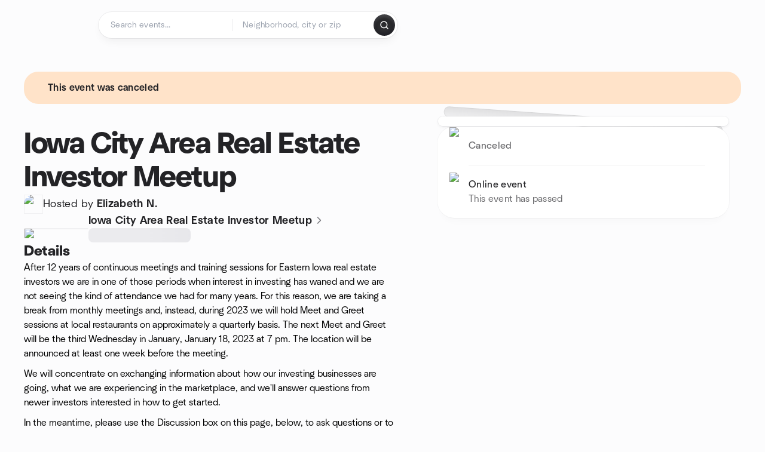

--- FILE ---
content_type: text/html; charset=utf-8
request_url: https://www.meetup.com/iowa-city-area-real-estate-investor-meetup/events/qzvczsyfclbvb/
body_size: 13219
content:
<!DOCTYPE html><html lang="en-US"><head><meta charSet="utf-8"/><style data-fullcalendar="true"></style><meta name="viewport" content="width=device-width, initial-scale=1"/><meta http-equiv="Content-Type" content="text/html; charset=UTF-8"/><meta name="service" content="web-next"/><meta name="X-Location" content="east"/><meta name="X-Build-Version" content="f4e83e94edd2e98bba41a7be3c6ec6c5fec6508d"/><link rel="icon" href="https://secure.meetupstatic.com/next/images/favicon.ico" type="image/x-icon" sizes="any"/><link rel="shortcut icon" href="https://secure.meetupstatic.com/next/images/favicon.ico"/><link rel="apple-touch-icon" sizes="120x120" href="https://secure.meetupstatic.com/next/images/general/m_redesign_120x120.png"/><link rel="apple-touch-icon" sizes="152x152" href="https://secure.meetupstatic.com/next/images/general/m_redesign_152x152.png"/><link rel="apple-touch-icon" sizes="167x167" href="https://secure.meetupstatic.com/next/images/general/m_redesign_167x167.png"/><link rel="shortcut icon" sizes="128x128" href="https://secure.meetupstatic.com/next/images/general/m_redesign_128x128.png"/><link rel="shortcut icon" sizes="196x196" href="https://secure.meetupstatic.com/next/images/general/m_redesign_196x196.png"/><link rel="preload" href="/_next/static/media/Graphik-Regular.7c14ed95.woff2" as="font" type="font/woff2" crossorigin="true"/><link rel="preload" href="/_next/static/media/Graphik-Bold.9ca67fd8.woff2" as="font" type="font/woff2" crossorigin="true"/><link rel="preload" href="/_next/static/media/Graphik-Semibold.0c4bd776.woff2" as="font" type="font/woff2" crossorigin="true"/><link rel="preload" href="/_next/static/media/Graphik-Medium.4251d5ac.woff2" as="font" type="font/woff2" crossorigin="true"/><link rel="preload" href="/_next/static/media/NeuSans-Regular.1ca3b39b.woff2" as="font" type="font/woff2" crossorigin="anonymous"/><link rel="preload" href="/_next/static/media/NeuSans-Medium.7b11edcf.woff2" as="font" type="font/woff2" crossorigin="anonymous"/><link rel="preload" href="/_next/static/media/NeuSans-Bold.5c45f750.woff2" as="font" type="font/woff2" crossorigin="anonymous"/><link rel="preload" href="/_next/static/media/NeuSans-Book.27256a60.woff2" as="font" type="font/woff2" crossorigin="anonymous"/><link rel="preload" href="/_next/static/media/Grandstander/Grandstander-SemiBold.ttf" as="font" type="font/truetype" crossorigin="anonymous"/><script type="text/javascript" src="//script.crazyegg.com/pages/scripts/0118/4627.js" async=""></script><link rel="preload" href="https://www.facebook.com/tr?id=792405807634160&amp;ev=PageView&amp;noscript=1" as="image" fetchpriority="high"/><script type="application/ld+json">{"@type":"Organization","@context":"https://schema.org","url":"https://www.meetup.com/iowa-city-area-real-estate-investor-meetup/events/qzvczsyfclbvb/","name":"Meetup","logo":"https://secure.meetupstatic.com/next/images/general/m_redesign_630x630.png","sameAs":["https://www.facebook.com/meetup/","https://twitter.com/Meetup/","https://www.youtube.com/meetup","https://www.instagram.com/meetup/"]}</script><title>Iowa City Area Real Estate Investor Meetup, Wed, Aug 16, 2023, 7:00 PM   | Meetup</title><meta name="description" content="After 12 years of continuous meetings and training sessions for Eastern Iowa real estate investors we are in one of those periods when interest in investing has waned and w"/><meta property="fb:app_id" content="2403839689"/><meta property="og:site_name" content="Meetup"/><meta property="og:type" content="article"/><meta property="og:title" content="Iowa City Area Real Estate Investor Meetup, Wed, Aug 16, 2023, 7:00 PM   | Meetup"/><meta property="og:description" content="After 12 years of continuous meetings and training sessions for Eastern Iowa real estate investors we are in one of those periods when interest in investing has waned and w"/><meta property="og:url" content="https://www.meetup.com/iowa-city-area-real-estate-investor-meetup/events/qzvczsyfclbvb/"/><meta property="og:image" content="https://secure.meetupstatic.com/photos/event/b/2/2/c/600_168285612.jpeg"/><meta property="al:android:app_name" content="Meetup"/><meta property="al:android:package" content="com.meetup"/><meta property="al:ios:app_store_id" content="375990038"/><meta property="al:ios:app_name" content="Meetup"/><meta property="al:web:should_fallback" content="true"/><meta property="al:android:url" content="meetup://"/><meta property="al:ios:url" content="meetup://"/><meta property="al:web:url" content="https://www.meetup.com/"/><meta property="twitter:card" content="summary_large_image"/><meta property="twitter:site" content="@meetup"/><meta property="twitter:image" content="https://secure.meetupstatic.com/photos/event/b/2/2/c/600_168285612.jpeg"/><meta property="twitter:description" content="After 12 years of continuous meetings and training sessions for Eastern Iowa real estate investors we are in one of those periods when interest in investing has waned and w"/><meta property="twitter:app:id:iphone" content="375990038"/><meta property="twitter:app:name:iphone" content="Meetup"/><meta property="twitter:app:id:ipad" content="375990038"/><meta property="twitter:app:name:ipad" content="Meetup"/><meta property="twitter:app:id:googleplay" content="com.meetup"/><meta property="twitter:app:name:googleplay" content="Meetup"/><meta name="robots" content="noindex, follow, max-image-preview:large"/><link rel="canonical" href="https://www.meetup.com/iowa-city-area-real-estate-investor-meetup/events/qzvczsyfclbvb/"/><link rel="preconnect" href="https://secure.meetupstatic.com"/><link rel="dns-prefetch" href="https://secure.meetupstatic.com"/><link rel="preconnect" href="https://secure-content.meetupstatic.com"/><link rel="dns-prefetch" href="https://secure-content.meetupstatic.com"/><link rel="preconnect" href="https://www.googletagmanager.com"/><link rel="dns-prefetch" href="https://www.googletagmanager.com"/><meta name="apple-itunes-app" content="app-id=375990038, app-clip-bundle-id=com.meetup.iphone.MeetupAppClip, app-clip-display=card"/><script type="application/ld+json">{"@context":"https://schema.org","@type":"BusinessEvent","name":"Iowa City Area Real Estate Investor Meetup","url":"https://www.meetup.com/iowa-city-area-real-estate-investor-meetup/events/289175524/","description":"After 12 years of continuous meetings and training sessions for Eastern Iowa real estate investors we are in one of those periods when interest in investin","startDate":"2023-08-16T19:00:00-05:00","endDate":"2023-08-16T21:00:00-05:00","eventStatus":"https://schema.org/EventCancelled","image":"https://secure.meetupstatic.com/photos/event/b/2/2/c/600_168285612.jpeg","eventAttendanceMode":"https://schema.org/OnlineEventAttendanceMode","location":{"@type":"VirtualLocation","url":"https://www.meetup.com/iowa-city-area-real-estate-investor-meetup/events/289175524/"},"organizer":{"@type":"Organization","name":"Iowa City Area Real Estate Investor Meetup","url":"https://www.meetup.com/Iowa-City-Area-Real-Estate-Investor-Meetup/"}}</script><script type="application/ld+json">{"@context":"https://schema.org","@type":"RsvpAction"}</script><link rel="preload" as="image" imageSrcSet="https://secure.meetupstatic.com/photos/event/b/2/2/c/event_168285612.jpeg?w=16 16w, https://secure.meetupstatic.com/photos/event/b/2/2/c/event_168285612.jpeg?w=32 32w, https://secure.meetupstatic.com/photos/event/b/2/2/c/event_168285612.jpeg?w=48 48w, https://secure.meetupstatic.com/photos/event/b/2/2/c/event_168285612.jpeg?w=64 64w, https://secure.meetupstatic.com/photos/event/b/2/2/c/event_168285612.jpeg?w=96 96w, https://secure.meetupstatic.com/photos/event/b/2/2/c/event_168285612.jpeg?w=128 128w, https://secure.meetupstatic.com/photos/event/b/2/2/c/event_168285612.jpeg?w=256 256w, https://secure.meetupstatic.com/photos/event/b/2/2/c/event_168285612.jpeg?w=384 384w, https://secure.meetupstatic.com/photos/event/b/2/2/c/event_168285612.jpeg?w=640 640w, https://secure.meetupstatic.com/photos/event/b/2/2/c/event_168285612.jpeg?w=750 750w, https://secure.meetupstatic.com/photos/event/b/2/2/c/event_168285612.jpeg?w=828 828w, https://secure.meetupstatic.com/photos/event/b/2/2/c/event_168285612.jpeg?w=1080 1080w, https://secure.meetupstatic.com/photos/event/b/2/2/c/event_168285612.jpeg?w=1200 1200w, https://secure.meetupstatic.com/photos/event/b/2/2/c/event_168285612.jpeg?w=1920 1920w, https://secure.meetupstatic.com/photos/event/b/2/2/c/event_168285612.jpeg?w=2048 2048w, https://secure.meetupstatic.com/photos/event/b/2/2/c/event_168285612.jpeg?w=3840 3840w" imageSizes="120px" fetchpriority="high"/><meta name="next-head-count" content="65"/><meta name="next_csrf" content="d59fdc78-2617-4970-8d78-b00b6027f5bd"/><link rel="preconnect" href="https://fonts.googleapis.com"/><link rel="preconnect" href="https://fonts.gstatic.com" crossorigin="anonymous"/><link rel="stylesheet" data-href="https://fonts.googleapis.com/css2?family=Gloria+Hallelujah&amp;display=swap"/><script src="https://accounts.google.com/gsi/client" async="" defer=""></script><link data-next-font="" rel="preconnect" href="/" crossorigin="anonymous"/><link rel="preload" href="/_next/static/css/1eec28b7cbacbfb9.css" as="style"/><link rel="stylesheet" href="/_next/static/css/1eec28b7cbacbfb9.css" data-n-g=""/><link rel="preload" href="/_next/static/css/428f16c55b790c1b.css" as="style"/><link rel="stylesheet" href="/_next/static/css/428f16c55b790c1b.css" data-n-p=""/><noscript data-n-css=""></noscript><script defer="" nomodule="" src="/_next/static/chunks/polyfills-c67a75d1b6f99dc8.js"></script><script src="/_next/static/chunks/webpack-44f1d82a43a561a1.js" defer=""></script><script src="/_next/static/chunks/framework-431a1bc2254e8974.js" defer=""></script><script src="/_next/static/chunks/main-af3146485c9784d4.js" defer=""></script><script src="/_next/static/chunks/pages/_app-04cd854d40c46d74.js" defer=""></script><script src="/_next/static/chunks/75326-6ff682543f5fe5ef.js" defer=""></script><script src="/_next/static/chunks/87720-62ffe5347ec9669b.js" defer=""></script><script src="/_next/static/chunks/55423-85970085daef8938.js" defer=""></script><script src="/_next/static/chunks/9640-48e4729556451d97.js" defer=""></script><script src="/_next/static/chunks/85876-bc0bf3d2848b0cc3.js" defer=""></script><script src="/_next/static/chunks/51044-fd169ff78f164878.js" defer=""></script><script src="/_next/static/chunks/52104-d9723e1062978e4f.js" defer=""></script><script src="/_next/static/chunks/18923-87b3aa036a02ed9b.js" defer=""></script><script src="/_next/static/chunks/63286-3d782f802541055f.js" defer=""></script><script src="/_next/static/chunks/61368-9573d54834ce3ab0.js" defer=""></script><script src="/_next/static/chunks/25654-3af902bc092e59db.js" defer=""></script><script src="/_next/static/chunks/92270-0346364d97efbf56.js" defer=""></script><script src="/_next/static/chunks/38035-773357d859b5e2a7.js" defer=""></script><script src="/_next/static/chunks/26146-b3adaa00aa126f16.js" defer=""></script><script src="/_next/static/chunks/56332-ead8ae9234c04ad2.js" defer=""></script><script src="/_next/static/chunks/44962-f1675afd002b6d7a.js" defer=""></script><script src="/_next/static/chunks/51138-6eaf33ac53d687a3.js" defer=""></script><script src="/_next/static/chunks/91614-a6b3b15276e04ff0.js" defer=""></script><script src="/_next/static/chunks/44420-ad8be45011b1a6fb.js" defer=""></script><script src="/_next/static/chunks/81875-174fc2ba366c43d8.js" defer=""></script><script src="/_next/static/chunks/17550-10ab759762053f87.js" defer=""></script><script src="/_next/static/chunks/98725-7a2d3e0d991b7ecd.js" defer=""></script><script src="/_next/static/chunks/93022-594ea81376678841.js" defer=""></script><script src="/_next/static/chunks/85171-68a996750903df55.js" defer=""></script><script src="/_next/static/chunks/88741-72c3608381393fcb.js" defer=""></script><script src="/_next/static/chunks/11808-88e4aedddd23afad.js" defer=""></script><script src="/_next/static/chunks/75054-13770327b44dce33.js" defer=""></script><script src="/_next/static/chunks/39956-7507ce18b79f8e72.js" defer=""></script><script src="/_next/static/chunks/53588-322fae46b9b5978e.js" defer=""></script><script src="/_next/static/chunks/pages/%5Bslug%5D/events/%5BeventId%5D-2fca973abb5c5353.js" defer=""></script><script src="/_next/static/f4e83e94edd2e98bba41a7be3c6ec6c5fec6508d/_buildManifest.js" defer=""></script><script src="/_next/static/f4e83e94edd2e98bba41a7be3c6ec6c5fec6508d/_ssgManifest.js" defer=""></script><link rel="stylesheet" href="https://fonts.googleapis.com/css2?family=Gloria+Hallelujah&display=swap"/></head><body class="font-body antialiased"><script>0</script><div id="__next"><noscript><img alt="" fetchpriority="high" width="1" height="1" decoding="async" data-nimg="1" style="color:transparent;display:none" src="https://www.facebook.com/tr?id=792405807634160&amp;ev=PageView&amp;noscript=1"/></noscript><noscript id="google-tag-manager"><iframe title="gtm" src="https://www.googletagmanager.com/ns.html?id=GTM-T2LNGD" height="0" width="0" style="display:none;visibility:hidden"></iframe></noscript> <!-- --> <div role="status" aria-live="polite" class="sr-only"></div><section aria-label="Notifications alt+T" tabindex="-1" aria-live="polite" aria-relevant="additions text" aria-atomic="false"></section><div class=""><a class="text-viridian focus:p-2 bg-white c1r8us06" href="#main">Skip to content</a><div id="a11y-announcement"></div><div class="flex min-h-screen flex-col" id="page" data-event-category="eventHome"><header id="app-header" class="top-0 z-50 mb-ds2-40 xs:mb-0" style="background-color:var(--background-color)" data-event-label="Header"><div class="peer relative z-50 flex items-center justify-between rounded-b-ds2-24 rounded-t-none px-ds2-40 pb-ds2-16 pt-ds2-20 has-[input:focus]:bg-ds2-surface-fill-primary-enabled"><div class="group flex w-full items-center gap-ds2-32 self-stretch"><div class="flex flex-1 items-center gap-ds2-48"><div class="relative shrink-0"><div class="peer transition-opacity duration-300 hover:opacity-0"><a class="hover:no-underline" href="https://www.meetup.com/"><div style="color:#FF4A79;width:125px;height:34px"></div></a></div><div class="pointer-events-none absolute inset-0 z-0 flex items-center justify-center opacity-0 transition-opacity duration-300 peer-hover:opacity-100"><button class="inline-flex items-center justify-center rounded-ds2-max max-w-full relative select-none data-[disabled=false]:active:scale-98 transition-all duration-150 before:absolute before:rounded-ds2-max before:z-0 before:opacity-0 data-[disabled=false]:hover:before:opacity-100 before:transition-opacity before:duration-150 data-[disabled=true]:cursor-not-allowed data-[disabled=true]:pointer-events-none hover:no-underline text-ds2-text_button-content-fill-secondary-enabled hover:text-ds2-text_button-content-fill-secondary-hover before:bg-ds2-text_button-base-fill-shared-hover data-[disabled=true]:text-ds2-text_button-content-fill-secondary-disabled gap-ds2-6 ds2-m16 before:-inset-x-ds2-12 before:-inset-y-ds2-6 pointer-events-none" type="button" data-disabled="false"><span class="relative z-10 flex min-w-0 max-w-full items-center justify-center" style="gap:inherit"><span class="relative z-10 flex min-w-0 max-w-full items-center justify-center truncate" style="gap:inherit"><svg xmlns="http://www.w3.org/2000/svg" width="16" height="16" viewBox="0 0 24 24" fill="none" stroke="currentColor" stroke-width="2.146625258399798" stroke-linecap="round" stroke-linejoin="round" class="lucide lucide-house flex-shrink-0" aria-hidden="true"><path d="M15 21v-8a1 1 0 0 0-1-1h-4a1 1 0 0 0-1 1v8"></path><path d="M3 10a2 2 0 0 1 .709-1.528l7-5.999a2 2 0 0 1 2.582 0l7 5.999A2 2 0 0 1 21 10v9a2 2 0 0 1-2 2H5a2 2 0 0 1-2-2z"></path></svg><span class="min-w-0 max-w-full truncate px-ds2-2">Homepage</span></span></span></button></div></div><form id="search-form" class="flex-1 outline-none w-full max-w-[500px] transition-all duration-150 has-[input:focus]:max-w-[600px]"><div class="flex gap-ds2-2 rounded-full bg-ds2-main_search_input-base-fill-primary-enabled p-ds2-4 shadow-ds2-shadow-main-search-input-base-primary-enabled has-[:focus]:bg-ds2-main_search_input-base-fill-primary-active has-[:focus]:shadow-none"><div class="group/locationInputContainer relative flex flex-1 rounded-full py-ds2-8 pl-ds2-16 hover:bg-ds2-main_search_input-base-fill-secondary-hover has-[:focus]:bg-ds2-main_search_input-base-fill-secondary-active has-[:focus]:shadow-ds2-shadow-main-search-input-base-secondary-active" data-event-category="Top Nav - Search"><input id="keyword-bar-in-search" name="keywords" placeholder="Search events..." aria-label="Search events..." autoComplete="on" class="placeholder:text-ds2-input-text-field-fill-enabled ds2-r14 w-0 flex-1 appearance-none truncate border-r border-ds2-surface-stroke-secondary-enabled bg-transparent outline-none placeholder:ds2-r14 hover:border-transparent focus:border-transparent" data-element-name="keyword-bar-in-search" data-event-label="Keyword search" value=""/><input id="hidden-location-search-submit" data-testid="hidden-location-search-submit" type="submit" class="sr-only absolute -left-[384px] sm:hidden" value="Submit"/><button class="items-center justify-center rounded-full transition-all select-none after:absolute after:-inset-ds2-6 after:rounded-full after:transition-all disabled:after:bg-transparent disabled:active:scale-100 active:scale-92 hover:after:bg-ds2-icon_button-base-fill-tertiary-hover absolute top-1/2 -translate-y-1/2 right-[10px] opacity-0 group-has-[input:focus]/locationInputContainer:opacity-100 hidden" type="button" data-disabled="false"><svg xmlns="http://www.w3.org/2000/svg" width="16" height="16" viewBox="0 0 24 24" fill="none" stroke="currentColor" stroke-width="1.6099689437998486" stroke-linecap="round" stroke-linejoin="round" class="lucide lucide-x text-ds2-icon_button-icon-fill-tertiary-enabled hover:text-ds2-icon_button-icon-fill-tertiary-hover" aria-hidden="true"><path d="M18 6 6 18"></path><path d="m6 6 12 12"></path></svg></button></div><div class="relative flex flex-1 rounded-full py-ds2-8 pl-ds2-16 hover:bg-ds2-main_search_input-base-fill-secondary-hover has-[:focus]:bg-ds2-main_search_input-base-fill-secondary-active has-[:focus]:shadow-ds2-shadow-main-search-input-base-secondary-active"><div class="group/eventsInputContainer relative flex w-full" data-testid="SearchTypeahead" role="combobox" aria-haspopup="listbox" aria-owns="location-typeahead-header-search-menu" aria-expanded="false"><input tabindex="0" placeholder="Neighborhood, city or zip" aria-label="Search for location by city or zip code" data-element-name="header-search" data-event-label="Location search" aria-expanded="false" aria-autocomplete="list" aria-controls="location-typeahead-header-search-menu" data-event-category="header" role="combobox" class="placeholder:text-ds2-input-text-field-fill-enabled ds2-r14 w-0 flex-1 appearance-none bg-transparent outline-none placeholder:ds2-r14 truncate" id="location-typeahead-header-search" aria-labelledby="location-typeahead-header-search-label" autoComplete="off" value=""/></div></div><div class="flex items-center self-stretch pl-[14px]"><button class="inline-flex items-center justify-center rounded-ds2-max max-w-full min-w-0 select-none data-[disabled=false]:active:scale-98 data-[disabled=true]:cursor-not-allowed data-[disabled=true]:pointer-events-none hover:no-underline relative text-ds2-button-content-fill-primary-enabled data-[disabled=false]:bg-ds2-button-base-fill-primary-enabled shadow-ds2-shadow-button-base-primary-enabled hover:shadow-ds2-shadow-button-base-primary-hover active:shadow-ds2-shadow-button-base-primary-pressed data-[disabled=true]:text-ds2-button-content-fill-primary-disabled data-[disabled=true]:bg-ds2-button-base-fill-primary-disabled data-[disabled=true]:shadow-ds2-shadow-button-base-primary-disabled transition-all duration-150 before:absolute before:inset-0 before:z-0 before:bg-ds2-button-base-fill-primary-hover before:shadow-ds2-shadow-button-base-primary-hover before:rounded-ds2-max before:opacity-0 before:transition-opacity before:duration-150 data-[disabled=false]:hover:before:opacity-100 after:absolute after:inset-0 after:z-0 after:bg-ds2-button-base-fill-primary-pressed after:shadow-ds2-shadow-button-base-primary-pressed after:rounded-ds2-max after:opacity-0 after:transition-opacity after:duration-150 data-[disabled=false]:active:after:opacity-100 gap-ds2-8 ds2-m14 p-ds2-10" id="location-search-submit" data-testid="location-search-submit" aria-label="Search events..." data-element-name="header-searchBarButton" data-event-label="Search submit" type="submit" data-disabled="false"><span class="relative z-10 flex min-w-0 max-w-full items-center justify-center overflow-hidden" style="gap:inherit"><span class="flex min-w-0 max-w-full items-center justify-center overflow-hidden" style="gap:inherit"><svg xmlns="http://www.w3.org/2000/svg" width="16" height="16" viewBox="0 0 24 24" fill="none" stroke="currentColor" stroke-width="2.146625258399798" stroke-linecap="round" stroke-linejoin="round" class="lucide lucide-search shrink-0" aria-hidden="true"><path d="m21 21-4.34-4.34"></path><circle cx="11" cy="11" r="8"></circle></svg></span></span></button></div></div></form></div></div></div><div class="pointer-events-none fixed inset-0 z-40 bg-ds2-overlay-fill-quaternary-enabled opacity-0 transition-opacity duration-200 peer-has-[input:focus]:pointer-events-auto peer-has-[input:focus]:opacity-100"></div></header><div class="flex flex-grow flex-col"><main id="main" class="lg:pb-ds2-52"><div class="px-ds2-20 pt-ds2-0 lg:pb-ds2-52 lg:pt-ds2-40"><div class="flex flex-col gap-ds2-16 pb-ds2-44 ds2-container-lg lg:gap-ds2-24 lg:pb-ds2-60"><div class="relative flex w-full overflow-visible flex-col md:flex-row md:items-center md:justify-between bg-ds2-banner-base-fill-warning-enabled rounded-ds2-24" style="background-image:url(https://secure.meetupstatic.com/next/images/banner/background-warning.webp);background-size:cover;background-position:center"><div class="w-full shrink-0 md:min-h-px md:min-w-px md:grow md:basis-0"><div class="relative"><div class="flex w-full flex-col items-start justify-start gap-ds2-2 p-ds2-20 md:py-ds2-16 md:pl-ds2-24 md:pr-ds2-24"><div class="flex w-full flex-col items-start justify-center gap-ds2-8"><div class="flex w-full items-center gap-ds2-10"><div class="flex items-center gap-ds2-10"><div style="width:16px;height:16px" class="shrink-0 text-ds2-banner-icon-fill-shared-enabled"></div><h4 class="pr-ds2-8 text-ds2-banner-text_primary-fill-shared-enabled ds2-m16">This event was canceled</h4></div></div></div></div></div></div></div><div class="flex w-full flex-col gap-ds2-32 lg:flex-row-reverse lg:justify-between"><aside class="flex w-full flex-1 flex-col gap-ds2-28 pt-ds2-16 lg:w-auto lg:min-w-0 lg:max-w-[528px] lg:gap-ds2-40 lg:p-ds2-20"><div class="hidden lg:block"><div class="relative aspect-video w-full"><div class="absolute inset-x-ds2-10 inset-y-ds2-0 hidden items-center justify-center md:flex"><div class="size-full flex-none rotate-[4deg]"><div class="size-full rounded-ds2-32 bg-ds2-tilted_background-base-fill-enabled shadow-ds2-shadow-tilted_background-base-enabled"></div></div></div><div class="relative size-full"><div class="size-full rounded-ds2-32 border border-ds2-surface-stroke-neutral_opacity_5-enabled bg-ds2-surface-fill-primary-enabled bg-clip-padding p-ds2-8 shadow-ds2-shadow-xxxs-default"><div aria-hidden="true" role="presentation" class="Shimmer_shimmer__hHuAx aspect-video w-full rounded-ds2-24"></div></div></div></div></div><div class="lg:hidden"><div class="flex flex-col gap-ds2-16 lg:gap-ds2-24"><div class="flex flex-col gap-ds2-12 lg:gap-ds2-20"><h1 class="ds2-b32 text-ds2-text-fill-primary-enabled lg:ds2-b48">Iowa City Area Real Estate Investor Meetup</h1></div><div class="flex flex-row items-end gap-ds2-12"><div class="flex flex-1"><a class="grow hover:no-underline" data-event-label="hosted-by" aria-label="Hosted by Elizabeth N." href="https://www.meetup.com/iowa-city-area-real-estate-investor-meetup/events/289175524/attendees/"><div class="flex grow flex-wrap items-center gap-x-ds2-16 gap-y-ds2-6"><div class="relative"><div class="relative flex items-center justify-center rounded-ds2-max size-[32px]"><div class="flex size-full select-none items-center justify-center overflow-hidden rounded-ds2-max outline-1 -outline-offset-1 outline-ds2-avatar-base-stroke-enabled [outline-style:solid]"><img alt="Photo of the user Elizabeth Nichols" draggable="false" aria-label="Photo of the user Elizabeth Nichols" loading="lazy" width="32" height="32" decoding="async" data-nimg="1" class="size-full object-cover" style="color:transparent" srcSet="https://secure.meetupstatic.com/photos/member/9/b/6/9/thumb_320679785.jpeg?w=32 1x, https://secure.meetupstatic.com/photos/member/9/b/6/9/thumb_320679785.jpeg?w=64 2x" src="https://secure.meetupstatic.com/photos/member/9/b/6/9/thumb_320679785.jpeg?w=64"/></div></div></div><div class="flex grow items-center justify-between"><div><p class="ds2-r14 text-ds2-text-fill-primary-enabled lg:ds2-r18">Hosted by <span class="font-semibold">Elizabeth N.</span></p></div><div class="lg:hidden"><button class="inline-flex items-center justify-center rounded-ds2-max max-w-full min-w-0 select-none data-[disabled=false]:active:scale-98 data-[disabled=true]:cursor-not-allowed data-[disabled=true]:pointer-events-none hover:no-underline relative text-ds2-button-content-fill-secondary-enabled data-[disabled=false]:bg-ds2-button-base-fill-secondary-enabled shadow-ds2-shadow-button-base-secondary-enabled hover:shadow-ds2-shadow-button-base-secondary-hover active:shadow-ds2-shadow-button-base-secondary-pressed data-[disabled=true]:text-ds2-button-content-fill-secondary-disabled data-[disabled=true]:shadow-ds2-shadow-button-base-secondary-disabled transition-shadow duration-150 before:absolute before:inset-0 before:z-0 before:bg-ds2-button-base-fill-secondary-hover before:shadow-ds2-shadow-button-base-secondary-hover before:rounded-ds2-max before:opacity-0 before:transition-opacity before:duration-150 data-[disabled=false]:hover:before:opacity-100 after:absolute after:inset-0 after:z-0 after:bg-ds2-button-base-fill-secondary-pressed after:shadow-ds2-shadow-button-base-secondary-pressed after:rounded-ds2-max after:opacity-0 after:transition-opacity after:duration-150 data-[disabled=false]:active:after:opacity-100 gap-ds2-8 ds2-m14 p-ds2-10" type="button" data-disabled="false"><span class="relative z-10 flex min-w-0 max-w-full items-center justify-center overflow-hidden" style="gap:inherit"><span class="flex min-w-0 max-w-full items-center justify-center overflow-hidden" style="gap:inherit"><svg xmlns="http://www.w3.org/2000/svg" width="16" height="16" viewBox="0 0 24 24" fill="none" stroke="currentColor" stroke-width="2.146625258399798" stroke-linecap="round" stroke-linejoin="round" class="lucide lucide-share shrink-0" aria-hidden="true"><path d="M12 2v13"></path><path d="m16 6-4-4-4 4"></path><path d="M4 12v8a2 2 0 0 0 2 2h12a2 2 0 0 0 2-2v-8"></path></svg></span></span></button></div></div></div></a></div></div></div></div><div class="lg:hidden"><a class="block no-underline hover:no-underline" href="https://www.meetup.com/iowa-city-area-real-estate-investor-meetup/"><div class="group relative cursor-pointer rounded-ds2-24 bg-ds2-surface-fill-primary-enabled p-ds2-16 shadow-ds2-shadow-xs-border transition-all duration-200 lg:bg-transparent lg:p-0 lg:shadow-none"><div class="flex flex-col gap-ds2-16"><div class="flex flex-row items-center gap-ds2-12 lg:gap-ds2-20"><div class="relative aspect-video w-[108px] flex-shrink-0"><img alt="Photo of Iowa City Area Real Estate Investor Meetup group" fetchpriority="high" decoding="async" data-nimg="fill" class="rounded-ds2-12 border border-ds2-surface-stroke-neutral_opacity_5-enabled object-cover" style="position:absolute;height:100%;width:100%;left:0;top:0;right:0;bottom:0;color:transparent" sizes="120px" srcSet="https://secure.meetupstatic.com/photos/event/b/2/2/c/event_168285612.jpeg?w=16 16w, https://secure.meetupstatic.com/photos/event/b/2/2/c/event_168285612.jpeg?w=32 32w, https://secure.meetupstatic.com/photos/event/b/2/2/c/event_168285612.jpeg?w=48 48w, https://secure.meetupstatic.com/photos/event/b/2/2/c/event_168285612.jpeg?w=64 64w, https://secure.meetupstatic.com/photos/event/b/2/2/c/event_168285612.jpeg?w=96 96w, https://secure.meetupstatic.com/photos/event/b/2/2/c/event_168285612.jpeg?w=128 128w, https://secure.meetupstatic.com/photos/event/b/2/2/c/event_168285612.jpeg?w=256 256w, https://secure.meetupstatic.com/photos/event/b/2/2/c/event_168285612.jpeg?w=384 384w, https://secure.meetupstatic.com/photos/event/b/2/2/c/event_168285612.jpeg?w=640 640w, https://secure.meetupstatic.com/photos/event/b/2/2/c/event_168285612.jpeg?w=750 750w, https://secure.meetupstatic.com/photos/event/b/2/2/c/event_168285612.jpeg?w=828 828w, https://secure.meetupstatic.com/photos/event/b/2/2/c/event_168285612.jpeg?w=1080 1080w, https://secure.meetupstatic.com/photos/event/b/2/2/c/event_168285612.jpeg?w=1200 1200w, https://secure.meetupstatic.com/photos/event/b/2/2/c/event_168285612.jpeg?w=1920 1920w, https://secure.meetupstatic.com/photos/event/b/2/2/c/event_168285612.jpeg?w=2048 2048w, https://secure.meetupstatic.com/photos/event/b/2/2/c/event_168285612.jpeg?w=3840 3840w" src="https://secure.meetupstatic.com/photos/event/b/2/2/c/event_168285612.jpeg?w=3840"/></div><div class="flex min-w-0 flex-1 flex-col justify-between gap-ds2-2 lg:gap-ds2-8"><h3 class="ds2-m16 line-clamp-2 overflow-hidden text-ds2-text-fill-primary-enabled lg:ds2-m18">Iowa City Area Real Estate Investor Meetup<svg xmlns="http://www.w3.org/2000/svg" width="20" height="20" viewBox="0 0 24 24" fill="none" stroke="currentColor" stroke-width="1.8" stroke-linecap="round" stroke-linejoin="round" class="lucide lucide-chevron-right ml-ds2-2 hidden -translate-y-[1px] text-ds2-icon-fill-tertiary-enabled lg:inline-block" aria-hidden="true"><path d="m9 18 6-6-6-6"></path></svg></h3><div><div aria-hidden="true" role="presentation" class="Shimmer_shimmer__hHuAx h-ds2-24 w-1/3 rounded-ds2-8"></div></div></div></div></div></div></a></div><div class="flex flex-col gap-ds2-16 lg:sticky lg:top-ds2-16 lg:gap-ds2-20"><div class="flex flex-col items-start justify-center md:rounded-ds2-28 md:bg-ds2-surface-fill-primary-enabled md:shadow-ds2-shadow-xs-border"><div class="flex w-full items-center gap-ds2-16 md:px-ds2-20"><img alt="calendar icon" loading="lazy" width="32" height="32" decoding="async" data-nimg="1" style="color:transparent" srcSet="https://secure.meetupstatic.com/next/images/complex-icons/branded/calendar.webp?w=32 1x, https://secure.meetupstatic.com/next/images/complex-icons/branded/calendar.webp?w=64 2x" src="https://secure.meetupstatic.com/next/images/complex-icons/branded/calendar.webp?w=64"/><div class="flex w-full py-ds2-8 md:border-b md:border-ds2-surface-stroke-secondary-enabled md:py-ds2-20"><div><p class="ds2-k16 text-ds2-text-fill-tertiary-enabled">Canceled</p><p class="ds2-k16 text-ds2-text-fill-primary-enabled"></p></div></div><div class="size-ds2-20 shrink-0"></div></div><div class="flex w-full items-center gap-ds2-16 md:px-ds2-20"><img alt="video icon" loading="lazy" width="32" height="32" decoding="async" data-nimg="1" class="shrink-0" style="color:transparent" srcSet="https://secure.meetupstatic.com/next/images/complex-icons/branded/video.webp?w=32 1x, https://secure.meetupstatic.com/next/images/complex-icons/branded/video.webp?w=64 2x" src="https://secure.meetupstatic.com/next/images/complex-icons/branded/video.webp?w=64"/><div class="flex flex-1 flex-col overflow-hidden py-ds2-8 md:py-ds2-20"><p class="ds2-k16 text-ds2-text-fill-primary-enabled">Online event</p><p class="ds2-r16 text-ds2-text-fill-tertiary-enabled" data-testid="has-passed">This event has passed</p></div><div class="size-ds2-20 shrink-0"></div></div></div><div class="hidden lg:block"></div></div><div class="lg:hidden"><div class="relative aspect-video w-full"><div class="absolute inset-x-ds2-10 inset-y-ds2-0 hidden items-center justify-center md:flex"><div class="size-full flex-none rotate-[4deg]"><div class="size-full rounded-ds2-32 bg-ds2-tilted_background-base-fill-enabled shadow-ds2-shadow-tilted_background-base-enabled"></div></div></div><div class="relative size-full"><div class="size-full rounded-ds2-32 border border-ds2-surface-stroke-neutral_opacity_5-enabled bg-ds2-surface-fill-primary-enabled bg-clip-padding p-ds2-8 shadow-ds2-shadow-xxxs-default"><div aria-hidden="true" role="presentation" class="Shimmer_shimmer__hHuAx aspect-video w-full rounded-ds2-24"></div></div></div></div></div></aside><div class="flex w-full flex-1 flex-col gap-ds2-48 py-0 lg:min-w-[560px] lg:max-w-[620px] lg:gap-ds2-60 lg:pt-ds2-40"><div class="hidden lg:block"><div class="flex flex-col gap-ds2-16 lg:gap-ds2-24"><div class="flex flex-col gap-ds2-12 lg:gap-ds2-20"><h1 class="ds2-b32 text-ds2-text-fill-primary-enabled lg:ds2-b48">Iowa City Area Real Estate Investor Meetup</h1></div><div class="flex flex-row items-end gap-ds2-12"><div class="flex flex-1"><a class="grow hover:no-underline" data-event-label="hosted-by" aria-label="Hosted by Elizabeth N." href="https://www.meetup.com/iowa-city-area-real-estate-investor-meetup/events/289175524/attendees/"><div class="flex grow flex-wrap items-center gap-x-ds2-16 gap-y-ds2-6"><div class="relative"><div class="relative flex items-center justify-center rounded-ds2-max size-[32px]"><div class="flex size-full select-none items-center justify-center overflow-hidden rounded-ds2-max outline-1 -outline-offset-1 outline-ds2-avatar-base-stroke-enabled [outline-style:solid]"><img alt="Photo of the user Elizabeth Nichols" draggable="false" aria-label="Photo of the user Elizabeth Nichols" loading="lazy" width="32" height="32" decoding="async" data-nimg="1" class="size-full object-cover" style="color:transparent" srcSet="https://secure.meetupstatic.com/photos/member/9/b/6/9/thumb_320679785.jpeg?w=32 1x, https://secure.meetupstatic.com/photos/member/9/b/6/9/thumb_320679785.jpeg?w=64 2x" src="https://secure.meetupstatic.com/photos/member/9/b/6/9/thumb_320679785.jpeg?w=64"/></div></div></div><div class="flex grow items-center justify-between"><div><p class="ds2-r14 text-ds2-text-fill-primary-enabled lg:ds2-r18">Hosted by <span class="font-semibold">Elizabeth N.</span></p></div><div class="lg:hidden"><button class="inline-flex items-center justify-center rounded-ds2-max max-w-full min-w-0 select-none data-[disabled=false]:active:scale-98 data-[disabled=true]:cursor-not-allowed data-[disabled=true]:pointer-events-none hover:no-underline relative text-ds2-button-content-fill-secondary-enabled data-[disabled=false]:bg-ds2-button-base-fill-secondary-enabled shadow-ds2-shadow-button-base-secondary-enabled hover:shadow-ds2-shadow-button-base-secondary-hover active:shadow-ds2-shadow-button-base-secondary-pressed data-[disabled=true]:text-ds2-button-content-fill-secondary-disabled data-[disabled=true]:shadow-ds2-shadow-button-base-secondary-disabled transition-shadow duration-150 before:absolute before:inset-0 before:z-0 before:bg-ds2-button-base-fill-secondary-hover before:shadow-ds2-shadow-button-base-secondary-hover before:rounded-ds2-max before:opacity-0 before:transition-opacity before:duration-150 data-[disabled=false]:hover:before:opacity-100 after:absolute after:inset-0 after:z-0 after:bg-ds2-button-base-fill-secondary-pressed after:shadow-ds2-shadow-button-base-secondary-pressed after:rounded-ds2-max after:opacity-0 after:transition-opacity after:duration-150 data-[disabled=false]:active:after:opacity-100 gap-ds2-8 ds2-m14 p-ds2-10" type="button" data-disabled="false"><span class="relative z-10 flex min-w-0 max-w-full items-center justify-center overflow-hidden" style="gap:inherit"><span class="flex min-w-0 max-w-full items-center justify-center overflow-hidden" style="gap:inherit"><svg xmlns="http://www.w3.org/2000/svg" width="16" height="16" viewBox="0 0 24 24" fill="none" stroke="currentColor" stroke-width="2.146625258399798" stroke-linecap="round" stroke-linejoin="round" class="lucide lucide-share shrink-0" aria-hidden="true"><path d="M12 2v13"></path><path d="m16 6-4-4-4 4"></path><path d="M4 12v8a2 2 0 0 0 2 2h12a2 2 0 0 0 2-2v-8"></path></svg></span></span></button></div></div></div></a></div></div></div></div><div class="hidden lg:block"><a class="block no-underline hover:no-underline" href="https://www.meetup.com/iowa-city-area-real-estate-investor-meetup/"><div class="group relative cursor-pointer rounded-ds2-24 bg-ds2-surface-fill-primary-enabled p-ds2-16 shadow-ds2-shadow-xs-border transition-all duration-200 lg:bg-transparent lg:p-0 lg:shadow-none"><div class="flex flex-col gap-ds2-16"><div class="flex flex-row items-center gap-ds2-12 lg:gap-ds2-20"><div class="relative aspect-video w-[108px] flex-shrink-0"><img alt="Photo of Iowa City Area Real Estate Investor Meetup group" fetchpriority="high" decoding="async" data-nimg="fill" class="rounded-ds2-12 border border-ds2-surface-stroke-neutral_opacity_5-enabled object-cover" style="position:absolute;height:100%;width:100%;left:0;top:0;right:0;bottom:0;color:transparent" sizes="120px" srcSet="https://secure.meetupstatic.com/photos/event/b/2/2/c/event_168285612.jpeg?w=16 16w, https://secure.meetupstatic.com/photos/event/b/2/2/c/event_168285612.jpeg?w=32 32w, https://secure.meetupstatic.com/photos/event/b/2/2/c/event_168285612.jpeg?w=48 48w, https://secure.meetupstatic.com/photos/event/b/2/2/c/event_168285612.jpeg?w=64 64w, https://secure.meetupstatic.com/photos/event/b/2/2/c/event_168285612.jpeg?w=96 96w, https://secure.meetupstatic.com/photos/event/b/2/2/c/event_168285612.jpeg?w=128 128w, https://secure.meetupstatic.com/photos/event/b/2/2/c/event_168285612.jpeg?w=256 256w, https://secure.meetupstatic.com/photos/event/b/2/2/c/event_168285612.jpeg?w=384 384w, https://secure.meetupstatic.com/photos/event/b/2/2/c/event_168285612.jpeg?w=640 640w, https://secure.meetupstatic.com/photos/event/b/2/2/c/event_168285612.jpeg?w=750 750w, https://secure.meetupstatic.com/photos/event/b/2/2/c/event_168285612.jpeg?w=828 828w, https://secure.meetupstatic.com/photos/event/b/2/2/c/event_168285612.jpeg?w=1080 1080w, https://secure.meetupstatic.com/photos/event/b/2/2/c/event_168285612.jpeg?w=1200 1200w, https://secure.meetupstatic.com/photos/event/b/2/2/c/event_168285612.jpeg?w=1920 1920w, https://secure.meetupstatic.com/photos/event/b/2/2/c/event_168285612.jpeg?w=2048 2048w, https://secure.meetupstatic.com/photos/event/b/2/2/c/event_168285612.jpeg?w=3840 3840w" src="https://secure.meetupstatic.com/photos/event/b/2/2/c/event_168285612.jpeg?w=3840"/></div><div class="flex min-w-0 flex-1 flex-col justify-between gap-ds2-2 lg:gap-ds2-8"><h3 class="ds2-m16 line-clamp-2 overflow-hidden text-ds2-text-fill-primary-enabled lg:ds2-m18">Iowa City Area Real Estate Investor Meetup<svg xmlns="http://www.w3.org/2000/svg" width="20" height="20" viewBox="0 0 24 24" fill="none" stroke="currentColor" stroke-width="1.8" stroke-linecap="round" stroke-linejoin="round" class="lucide lucide-chevron-right ml-ds2-2 hidden -translate-y-[1px] text-ds2-icon-fill-tertiary-enabled lg:inline-block" aria-hidden="true"><path d="m9 18 6-6-6-6"></path></svg></h3><div><div aria-hidden="true" role="presentation" class="Shimmer_shimmer__hHuAx h-ds2-24 w-1/3 rounded-ds2-8"></div></div></div></div></div></div></a></div><section class="flex flex-col gap-ds2-32 !gap-ds2-28"><div class="flex items-baseline justify-between"><div class="flex gap-ds2-12 items-center"><div class="flex flex-col gap-ds2-4"><h2 class="ds2-b24 text-ds2-text-fill-primary-enabled"><span class="relative inline-block">Details<div class="pointer-events-none select-none absolute -bottom-ds2-20 -left-ds2-2 flex w-full text-ds2-visual-fill-orange *:grow" style="width:100%;height:35px"></div></span></h2></div></div></div><div class="flex flex-col items-start gap-ds2-16"><div class="w-full break-words transition-all duration-300 line-clamp-[15]" style="font-family:NeuSans, Inter, system-ui, sans-serif"><p class="mb-ds2-10">After 12 years of continuous meetings and training sessions for Eastern Iowa real estate investors we are in one of those periods when interest in investing has waned and we are not seeing the kind of attendance we had for many years. For this reason, we are taking a break from monthly meetings and, instead, during 2023 we will hold Meet and Greet sessions at local restaurants on approximately a quarterly basis. The next Meet and Greet will be the third Wednesday in January, January 18, 2023 at 7 pm. The location will be announced at least one week before the meeting.</p>
<p class="mb-ds2-10">We will concentrate on exchanging information about how our investing businesses are going, what we are experiencing in the marketplace, and we'll answer questions from newer investors interested in how to get started.</p>
<p class="mb-ds2-10">In the meantime, please use the Discussion box on this page, below, to ask questions or to introduce yourself. You can also post deals if you message me first and I approve the ad in advance. If we come across an interesting topic or speaker we may schedule extra meetings on-the-fly.</p>
<p class="mb-ds2-10">Contact the organizer, Liz Nichols, for further information at <a href="mailto:readvantageia@gmail.com">readvantageia@gmail.com</a> or 319-359-0656.</p></div></div></section><div class="flex flex-col gap-ds2-48 lg:gap-ds2-60 lg:pt-ds2-16"><button class="inline-flex items-center justify-center rounded-ds2-max max-w-full relative select-none data-[disabled=false]:active:scale-98 transition-all duration-150 before:absolute before:rounded-ds2-max before:z-0 before:opacity-0 data-[disabled=false]:hover:before:opacity-100 before:transition-opacity before:duration-150 data-[disabled=true]:cursor-not-allowed data-[disabled=true]:pointer-events-none hover:no-underline text-ds2-text_button-content-fill-secondary-enabled hover:text-ds2-text_button-content-fill-secondary-hover before:bg-ds2-text_button-base-fill-shared-hover data-[disabled=true]:text-ds2-text_button-content-fill-secondary-disabled gap-ds2-6 ds2-m16 before:-inset-x-ds2-12 before:-inset-y-ds2-6 w-fit" type="button" data-disabled="false"><span class="relative z-10 flex min-w-0 max-w-full items-center justify-center" style="gap:inherit"><span class="relative z-10 flex min-w-0 max-w-full items-center justify-center truncate" style="gap:inherit"><svg xmlns="http://www.w3.org/2000/svg" width="16" height="16" viewBox="0 0 24 24" fill="none" stroke="currentColor" stroke-width="2.146625258399798" stroke-linecap="round" stroke-linejoin="round" class="lucide lucide-flag flex-shrink-0" aria-hidden="true"><path d="M4 15s1-1 4-1 5 2 8 2 4-1 4-1V3s-1 1-4 1-5-2-8-2-4 1-4 1z"></path><line x1="4" x2="4" y1="22" y2="15"></line></svg><span class="min-w-0 max-w-full truncate px-ds2-2">Report event</span></span></span></button></div></div></div></div><div class="flex flex-col gap-ds2-24 ds2-container-lg"><div class="w-full"><div class="mb-ds2-20 flex flex-row items-center justify-between gap-ds2-24"><h2 class="ds2-b24 text-ds2-text-fill-primary-enabled">You may also like</h2><button class="inline-flex items-center justify-center rounded-ds2-max max-w-full relative select-none data-[disabled=false]:active:scale-98 transition-all duration-150 before:absolute before:rounded-ds2-max before:z-0 before:opacity-0 data-[disabled=false]:hover:before:opacity-100 before:transition-opacity before:duration-150 data-[disabled=true]:cursor-not-allowed data-[disabled=true]:pointer-events-none hover:no-underline text-ds2-text_button-content-fill-brand_primary-enabled hover:text-ds2-text_button-content-fill-brand_primary-hover before:bg-ds2-text_button-base-fill-shared-hover data-[disabled=true]:text-ds2-text_button-content-fill-brand_primary-disabled gap-ds2-6 ds2-m16 before:-inset-x-ds2-12 before:-inset-y-ds2-6" type="button" data-disabled="false"><span class="relative z-10 flex min-w-0 max-w-full items-center justify-center" style="gap:inherit"><span class="relative z-10 flex min-w-0 max-w-full items-center justify-center truncate" style="gap:inherit"><span class="min-w-0 max-w-full truncate px-ds2-2">See all</span></span></span></button></div><div class="grid grid-cols-1 gap-ds2-24 md:grid-cols-2 lg:grid-cols-3"><div class="w-full"><div class="flex h-[353px] w-full flex-col items-start justify-center gap-ds2-12 rounded-ds2-24"><div aria-hidden="true" role="presentation" class="Shimmer_shimmer__hHuAx h-[151px] w-full"></div><div aria-hidden="true" role="presentation" class="Shimmer_shimmer__hHuAx h-ds2-16 w-1/2"></div><div aria-hidden="true" role="presentation" class="Shimmer_shimmer__hHuAx h-ds2-20 w-3/4"></div><div aria-hidden="true" role="presentation" class="Shimmer_shimmer__hHuAx h-ds2-16 w-2/3"></div></div></div><div class="w-full"><div class="flex h-[353px] w-full flex-col items-start justify-center gap-ds2-12 rounded-ds2-24"><div aria-hidden="true" role="presentation" class="Shimmer_shimmer__hHuAx h-[151px] w-full"></div><div aria-hidden="true" role="presentation" class="Shimmer_shimmer__hHuAx h-ds2-16 w-1/2"></div><div aria-hidden="true" role="presentation" class="Shimmer_shimmer__hHuAx h-ds2-20 w-3/4"></div><div aria-hidden="true" role="presentation" class="Shimmer_shimmer__hHuAx h-ds2-16 w-2/3"></div></div></div><div class="w-full"><div class="flex h-[353px] w-full flex-col items-start justify-center gap-ds2-12 rounded-ds2-24"><div aria-hidden="true" role="presentation" class="Shimmer_shimmer__hHuAx h-[151px] w-full"></div><div aria-hidden="true" role="presentation" class="Shimmer_shimmer__hHuAx h-ds2-16 w-1/2"></div><div aria-hidden="true" role="presentation" class="Shimmer_shimmer__hHuAx h-ds2-20 w-3/4"></div><div aria-hidden="true" role="presentation" class="Shimmer_shimmer__hHuAx h-ds2-16 w-2/3"></div></div></div><div class="w-full"><div class="flex h-[353px] w-full flex-col items-start justify-center gap-ds2-12 rounded-ds2-24"><div aria-hidden="true" role="presentation" class="Shimmer_shimmer__hHuAx h-[151px] w-full"></div><div aria-hidden="true" role="presentation" class="Shimmer_shimmer__hHuAx h-ds2-16 w-1/2"></div><div aria-hidden="true" role="presentation" class="Shimmer_shimmer__hHuAx h-ds2-20 w-3/4"></div><div aria-hidden="true" role="presentation" class="Shimmer_shimmer__hHuAx h-ds2-16 w-2/3"></div></div></div><div class="w-full"><div class="flex h-[353px] w-full flex-col items-start justify-center gap-ds2-12 rounded-ds2-24"><div aria-hidden="true" role="presentation" class="Shimmer_shimmer__hHuAx h-[151px] w-full"></div><div aria-hidden="true" role="presentation" class="Shimmer_shimmer__hHuAx h-ds2-16 w-1/2"></div><div aria-hidden="true" role="presentation" class="Shimmer_shimmer__hHuAx h-ds2-20 w-3/4"></div><div aria-hidden="true" role="presentation" class="Shimmer_shimmer__hHuAx h-ds2-16 w-2/3"></div></div></div><div class="w-full"><div class="flex h-[353px] w-full flex-col items-start justify-center gap-ds2-12 rounded-ds2-24"><div aria-hidden="true" role="presentation" class="Shimmer_shimmer__hHuAx h-[151px] w-full"></div><div aria-hidden="true" role="presentation" class="Shimmer_shimmer__hHuAx h-ds2-16 w-1/2"></div><div aria-hidden="true" role="presentation" class="Shimmer_shimmer__hHuAx h-ds2-20 w-3/4"></div><div aria-hidden="true" role="presentation" class="Shimmer_shimmer__hHuAx h-ds2-16 w-2/3"></div></div></div></div></div></div></div></main></div><footer class="rounded-b-0 z-0 mb-0 rounded-t-ds2-32 px-ds2-28 shadow-ds2-shadow-footer-base-primary-desktop md:mx-ds2-20 md:mb-ds2-20 md:rounded-ds2-48" id="main_footer" role="contentinfo" style="background-color:var(--colors-grey-800)" data-event-label="Footer"><div class="mx-auto flex flex-col gap-ds2-48 ds2-container-lg md:gap-ds2-64 lg:gap-ds2-96"><div class="flex flex-row items-center justify-between gap-ds2-10 border-b border-ds2-surface-stroke-inverted_secondary-enabled pb-ds2-32 pt-ds2-40 md:gap-ds2-20 lg:flex-wrap lg:pb-ds2-44 lg:pt-ds2-48"><div class="relative flex flex-row items-center gap-ds2-12"><div class="flex flex-row gap-ds2-2"><div><div style="color:#FFFFFF;width:103px;height:28px"></div></div><span class="ds2-b24 hidden text-ds2-text-fill-inverted_primary-enabled md:block" aria-hidden="true" role="presentation">.</span></div><p class="ds2-b24 hidden text-ds2-text-fill-inverted_primary-enabled lg:block">The <span class="text-ds2-visual-fill-magenta">people</span> platform</p><div class="pointer-events-none select-none absolute right-[-28px] top-[-14px] hidden text-ds2-icon-fill-inverted_tertiary-enabled lg:block" style="width:32px;height:32px"></div></div><div class="flex flex-row gap-ds2-10"><p class="ds2-b24 hidden text-ds2-text-fill-inverted_primary-enabled lg:block">Create your own Meetup group<!-- -->.</p><a href="https://www.meetup.com/start?origin=groups&amp;eventOrigin=page-footer" data-event-label="Create your own group" class="group ds2-b16 flex items-center gap-ds2-8 text-ds2-text-fill-inverted_primary-enabled transition-all md:ds2-b20 lg:ds2-b24 hover:no-underline lg:text-ds2-text-fill-inverted_tertiary-enabled lg:hover:text-ds2-text-fill-inverted_tertiary-hover">Start a new group<svg xmlns="http://www.w3.org/2000/svg" width="20" height="20" viewBox="0 0 24 24" fill="none" stroke="currentColor" stroke-width="1.8" stroke-linecap="round" stroke-linejoin="round" class="lucide transition-transform group-hover:translate-x-ds2-2" aria-hidden="true"><path d="M13.083 3.888c1.671 3.818 3.675 5.408 8.112 8.112-4.452 2.475-6.321 4.191-8.112 8.112"></path><path d="M2.806 12h18"></path></svg></a></div></div><div class="flex flex-col gap-ds2-48 md:gap-ds2-64 lg:flex-row lg:gap-ds2-48"><div class="grid flex-1 grid-cols-2 justify-between gap-ds2-10 md:grid-cols-3 md:flex-row"><nav class="flex flex-1 flex-col gap-ds2-20"><p class="ds2-m14 text-ds2-text-fill-inverted_primary-enabled">Your account</p><ul class="flex flex-col gap-ds2-20"><li><a data-element-name="footer-signUp" data-event-label="Sign up" rel="nofollow" class="ds2-k14 cursor-pointer text-ds2-text-fill-inverted_tertiary-enabled hover:text-ds2-text-fill-inverted_tertiary-hover hover:no-underline" href="https://www.meetup.com/register/?returnUri=https%3A%2F%2Fwww.meetup.com%2Fiowa-city-area-real-estate-investor-meetup%2Fevents%2Fqzvczsyfclbvb%2F">Sign up</a></li><li><a data-element-name="footer-logIn" data-event-label="Log in" rel="nofollow" class="ds2-k14 cursor-pointer text-ds2-text-fill-inverted_tertiary-enabled hover:text-ds2-text-fill-inverted_tertiary-hover hover:no-underline" href="https://www.meetup.com/login/?returnUri=https%3A%2F%2Fwww.meetup.com%2Fiowa-city-area-real-estate-investor-meetup%2Fevents%2Fqzvczsyfclbvb%2F">Log in</a></li><li><a data-element-name="footer-help" data-event-label="Help" target="_blank" rel="noopener noreferrer" class="ds2-k14 cursor-pointer text-ds2-text-fill-inverted_tertiary-enabled hover:text-ds2-text-fill-inverted_tertiary-hover hover:no-underline" href="https://help.meetup.com/hc">Help</a></li></ul></nav><nav class="flex flex-1 flex-col gap-ds2-20"><p class="ds2-m14 text-ds2-text-fill-inverted_primary-enabled">Discover</p><ul class="flex flex-col gap-ds2-20"><li><a data-element-name="footer-groups" data-event-label="Groups" class="ds2-k14 cursor-pointer text-ds2-text-fill-inverted_tertiary-enabled hover:text-ds2-text-fill-inverted_tertiary-hover hover:no-underline" href="https://www.meetup.com/find/?source=GROUPS">Groups</a></li><li><a data-element-name="footer-events" data-event-label="Events" class="ds2-k14 cursor-pointer text-ds2-text-fill-inverted_tertiary-enabled hover:text-ds2-text-fill-inverted_tertiary-hover hover:no-underline" href="https://www.meetup.com/find/?source=EVENTS">Events</a></li><li><a data-element-name="footer-topics" data-event-label="Topics" class="ds2-k14 cursor-pointer text-ds2-text-fill-inverted_tertiary-enabled hover:text-ds2-text-fill-inverted_tertiary-hover hover:no-underline" href="https://www.meetup.com/topics/">Topics</a></li><li><a data-element-name="footer-cities" data-event-label="Cities" class="ds2-k14 cursor-pointer text-ds2-text-fill-inverted_tertiary-enabled hover:text-ds2-text-fill-inverted_tertiary-hover hover:no-underline" href="https://www.meetup.com/cities/">Cities</a></li><li><a data-element-name="onlineEventsFooterLink" data-event-label="Online events" class="ds2-k14 cursor-pointer text-ds2-text-fill-inverted_tertiary-enabled hover:text-ds2-text-fill-inverted_tertiary-hover hover:no-underline" href="https://www.meetup.com/find/online-events/">Online events</a></li><li><a data-element-name="footer-localGuidesLink" data-event-label="Local guides" target="_blank" rel="noopener noreferrer" class="ds2-k14 cursor-pointer text-ds2-text-fill-inverted_tertiary-enabled hover:text-ds2-text-fill-inverted_tertiary-hover hover:no-underline" href="https://www.meetup.com/blog/category/local-guides/">Local guides</a></li><li><a data-element-name="footer-makeFriendsLink" data-event-label="Make friends" class="ds2-k14 cursor-pointer text-ds2-text-fill-inverted_tertiary-enabled hover:text-ds2-text-fill-inverted_tertiary-hover hover:no-underline" href="https://www.meetup.com/lp/friendship-and-socializing/">Make friends</a></li></ul></nav><nav class="flex flex-1 flex-col gap-ds2-20"><p class="ds2-m14 text-ds2-text-fill-inverted_primary-enabled">Meetup</p><ul class="flex flex-col gap-ds2-20"><li><a data-element-name="footer-about" data-event-label="About" class="ds2-k14 cursor-pointer text-ds2-text-fill-inverted_tertiary-enabled hover:text-ds2-text-fill-inverted_tertiary-hover hover:no-underline" href="https://www.meetup.com/about/">About</a></li><li><a data-element-name="footer-blog" data-event-label="Blog" target="_blank" rel="noopener noreferrer" class="ds2-k14 cursor-pointer text-ds2-text-fill-inverted_tertiary-enabled hover:text-ds2-text-fill-inverted_tertiary-hover hover:no-underline" href="https://www.meetup.com/blog/">Blog</a></li><li><a data-element-name="footer-meetupPro" data-event-label="Meetup Pro" class="ds2-k14 cursor-pointer text-ds2-text-fill-inverted_tertiary-enabled hover:text-ds2-text-fill-inverted_tertiary-hover hover:no-underline" href="https://www.meetup.com/meetup-pro/">Meetup Pro</a></li><li><a data-element-name="footer-careers" data-event-label="Careers" target="_blank" rel="noopener noreferrer" class="ds2-k14 cursor-pointer text-ds2-text-fill-inverted_tertiary-enabled hover:text-ds2-text-fill-inverted_tertiary-hover hover:no-underline" href="https://jobs.bendingspoons.com/">Careers</a></li><li><a data-element-name="footer-apps" data-event-label="Apps" class="ds2-k14 cursor-pointer text-ds2-text-fill-inverted_tertiary-enabled hover:text-ds2-text-fill-inverted_tertiary-hover hover:no-underline" href="https://www.meetup.com/apps/">Apps</a></li><li><a data-element-name="footer-podcast" data-event-label="Podcast" target="_blank" rel="noopener noreferrer" class="ds2-k14 cursor-pointer text-ds2-text-fill-inverted_tertiary-enabled hover:text-ds2-text-fill-inverted_tertiary-hover hover:no-underline" href="https://www.meetup.com/blog/category/keep-connected-podcast/">Podcast</a></li></ul></nav></div><div class="flex flex-col justify-between gap-ds2-64 md:flex-row md:items-end md:justify-normal md:gap-ds2-40 lg:flex-col lg:gap-ds2-56"><div class="flex flex-1 flex-col gap-ds2-20 lg:flex-none"><p class="ds2-m14 text-ds2-text-fill-inverted_primary-enabled">Follow us</p><div class="flex flex-wrap gap-ds2-20 md:flex-nowrap"><a href="https://www.facebook.com/meetup/" target="_blank" rel="noopener noreferrer" class="flex size-ds2-44 items-center justify-center rounded-ds2-max border border-ds2-surface-stroke-inverted_secondary-enabled transition-all hover:border-ds2-surface-stroke-inverted_secondary-hover" aria-label="Meetup on Facebook" data-event-label="Facebook follow us" data-element-name="footer-facebookSocialLink"><div style="width:20px;height:20px" class="text-ds2-icon-fill-inverted_primary-enabled"></div></a><a href="https://twitter.com/Meetup/" target="_blank" rel="noopener noreferrer" class="flex size-ds2-44 items-center justify-center rounded-ds2-max border border-ds2-surface-stroke-inverted_secondary-enabled transition-all hover:border-ds2-surface-stroke-inverted_secondary-hover" aria-label="Meetup on Twitter" data-event-label="Twitter follow us" data-element-name="footer-twitterSocialLink"><div style="width:20px;height:20px" class="text-ds2-icon-fill-inverted_primary-enabled"></div></a><a href="https://www.youtube.com/meetup" target="_blank" rel="noopener noreferrer" class="flex size-ds2-44 items-center justify-center rounded-ds2-max border border-ds2-surface-stroke-inverted_secondary-enabled transition-all hover:border-ds2-surface-stroke-inverted_secondary-hover" aria-label="Meetup on YouTube" data-event-label="Youtube follow us" data-element-name="footer-youtubeSocialLink"><div style="width:20px;height:20px" class="text-ds2-icon-fill-inverted_primary-enabled"></div></a><a href="https://www.instagram.com/meetup/" target="_blank" rel="noopener noreferrer" class="flex size-ds2-44 items-center justify-center rounded-ds2-max border border-ds2-surface-stroke-inverted_secondary-enabled transition-all hover:border-ds2-surface-stroke-inverted_secondary-hover" aria-label="Instagram" data-event-label="Instagram follow us" data-element-name="footer-instagramSocialLink"><div style="width:20px;height:20px" class="text-ds2-icon-fill-inverted_primary-enabled"></div></a><a href="https://www.tiktok.com/@meetup" target="_blank" rel="noopener noreferrer" class="flex size-ds2-44 items-center justify-center rounded-ds2-max border border-ds2-surface-stroke-inverted_secondary-enabled transition-all hover:border-ds2-surface-stroke-inverted_secondary-hover" aria-label="TikTok" data-event-label="TikTok follow us" data-element-name="footer-tiktokSocialLink"><div style="width:20px;height:20px" class="text-ds2-icon-fill-inverted_primary-enabled"></div></a></div></div><div class="flex flex-col justify-end gap-ds2-20 lg:w-full"><p class="ds2-m14 hidden text-ds2-text-fill-inverted_primary-enabled lg:block">Get the app</p><div class="flex flex-wrap justify-center gap-ds2-20 md:flex-nowrap lg:gap-ds2-12"><a href="https://play.google.com/store/apps/details?id=com.meetup&amp;hl=en-US" class="flex w-fit flex-shrink-0 items-center gap-ds2-10 rounded-ds2-max bg-ds2-footer-button-fill-primary-enabled px-ds2-16 py-ds2-8 transition-all duration-150 hover:bg-ds2-footer-button-fill-primary-hover active:scale-98 lg:flex-1" aria-label="Download app from Google Play" data-element-name="footer-googlePlayLogo" data-event-label="Google play download" target="_blank" rel="noreferrer"><div style="width:20px;height:20px"></div><div class="flex flex-col"><p class="ds2-m10 text-ds2-footer-button-text_secondary-primary-enabled">Download on</p><p class="ds2-b12 text-ds2-footer-button-text_primary-primary-enabled">Google Play</p></div></a><a href="https://apps.apple.com/us/app/meetup/id375990038" class="flex w-fit flex-shrink-0 items-center gap-ds2-10 rounded-ds2-max bg-ds2-footer-button-fill-primary-enabled px-ds2-16 py-ds2-8 transition-all duration-150 hover:bg-ds2-footer-button-fill-primary-hover active:scale-98 lg:flex-1" aria-label="Download app from App Store" data-element-name="footer-appStoreLogo" data-event-label="App store download" target="_blank" rel="noreferrer"><div style="width:20px;height:20px" class="text-ds2-icon-fill-inverted_primary-enabled"></div><div class="flex flex-col"><p class="ds2-m10 text-ds2-footer-button-text_secondary-primary-enabled">Download on</p><p class="ds2-b12 text-ds2-footer-button-text_primary-primary-enabled">App Store</p></div></a></div></div></div></div><div class="flex flex-col flex-wrap items-center gap-ds2-12 pb-ds2-40 md:items-start md:gap-ds2-24 lg:flex-row lg:items-center lg:justify-between"><div class="flex flex-col items-center gap-ds2-12 md:flex-row md:gap-ds2-20 lg:gap-ds2-24"><span class="ds2-k13 flex-shrink-0 text-ds2-text-fill-inverted_secondary-enabled">© <!-- -->2026 Bending Spoons US Inc.</span><div class="hidden min-h-[30px] w-px bg-ds2-surface-stroke-inverted_secondary-enabled md:block"></div><div class="flex flex-wrap justify-center gap-ds2-12 md:justify-normal md:gap-ds2-20 lg:gap-ds2-24"><a data-event-label="Terms of service" target="_blank" rel="noopener noreferrer" class="ds2-k14 cursor-pointer text-ds2-text-fill-inverted_tertiary-enabled hover:text-ds2-text-fill-inverted_tertiary-hover hover:no-underline" href="https://help.meetup.com/hc/articles/360027447252">Terms of service</a><a data-event-label="Privacy policy" target="_blank" rel="noopener noreferrer" class="ds2-k14 cursor-pointer text-ds2-text-fill-inverted_tertiary-enabled hover:text-ds2-text-fill-inverted_tertiary-hover hover:no-underline" href="https://help.meetup.com/hc/articles/360044422391">Privacy policy</a><a data-event-label="Cookie policy" target="_blank" rel="noopener noreferrer" class="ds2-k14 cursor-pointer text-ds2-text-fill-inverted_tertiary-enabled hover:text-ds2-text-fill-inverted_tertiary-hover hover:no-underline" href="https://help.meetup.com/hc/articles/360046339551">Cookie policy</a><a data-event-label="License attribution" target="_blank" rel="noopener noreferrer" class="ds2-k14 cursor-pointer text-ds2-text-fill-inverted_tertiary-enabled hover:text-ds2-text-fill-inverted_tertiary-hover hover:no-underline" href="/license-attribution/index.html">License attribution</a><a data-event-label="Help" target="_blank" rel="noopener noreferrer" class="ds2-k14 cursor-pointer text-ds2-text-fill-inverted_tertiary-enabled hover:text-ds2-text-fill-inverted_tertiary-hover hover:no-underline" href="https://help.meetup.com/hc">Help</a></div></div><div class="flex items-center gap-ds2-2"><p class="item-center ds2-k13 flex flex-shrink-0 gap-ds2-6 text-ds2-text-fill-inverted_secondary-enabled">Made with <svg xmlns="http://www.w3.org/2000/svg" width="16" height="16" viewBox="0 0 24 24" fill="currentColor" stroke="currentColor" stroke-width="0" stroke-linecap="round" stroke-linejoin="round" class="lucide lucide-heart translate-y-ds2-2" aria-hidden="true"><path d="M19 14c1.49-1.46 3-3.21 3-5.5A5.5 5.5 0 0 0 16.5 3c-1.76 0-3 .5-4.5 2-1.5-1.5-2.74-2-4.5-2A5.5 5.5 0 0 0 2 8.5c0 2.3 1.5 4.05 3 5.5l7 7Z"></path></svg> by</p><a href="https://www.bendingspoons.com" target="_blank" rel="noreferrer noopener"><div style="width:120px;height:12px" class="text-white"></div></a></div></div></div></footer></div></div><div id="modal"></div> <!-- --> </div><script id="__NEXT_DATA__" type="application/json">{"props":{"pageProps":{"isMobile":false,"showMobileBanner":true,"memberLocale":"en-US","localeMessages":{"organizerUpgradeModal2.upgradeToTier":"Upgrade to {tier}","sendEmailModal.subject":"Subject","sendEmailModal.message":"Message","sendEmailModal.send":"Send","sendEmailModal.cancel":"Cancel","comparisonLikePaywall.continue":"Continue","a11y.skipToContent":"Skip to content","desktopHeader.homepage":"Homepage","desktopSearch.searchEvents":"Search events...","searchLocationTypeahead.placeholder":"Neighborhood, city or zip","searchLocationTypeahead.searchLocationByCityOrZip":"Search for location by city or zip code","event-home.banners.eventWasCanceled":"This event was canceled","event.info.only1Host":"{HOST_1}","eventHome.hostedBy":"Hosted by {HOST_NAMES}","redesign.components.avatar.ariaLabel":"Photo of the user {memberName}","EventStickyFooter.shareButton.shareThisEvent":"Share this event","shareButton.eventShareTitle_v2":"Share","EventInfoCard.EventDateInfo.canceled":"Canceled","EventInfoCard.OnlineEventInfo.onlineEvent":"Online event","EventInfoCard.OnlineEventInfo.hasPassed":"This event has passed","EventDetailsContainer.details":"Details","event.descriptionEventAbuseReportLink_v2":"Report event","relatedEvents.findMoreEventsVariantV2":"You may also like","relatedEvents.seeAll":"See all","footer.meetupOnFacebook":"Meetup on Facebook","footer.meetupOnTwitter":"Meetup on Twitter","footer.meetupOnYoutube":"Meetup on YouTube","footer.meetupOnInstagram":"Instagram","footer.meetupOnTiktok":"TikTok","footer.thePeoplePlatform":"The \u003cred\u003epeople\u003c/red\u003e platform","footer.createYourOwnMeetupGroup":"Create your own Meetup group","footer.startNewGroup":"Start a new group","footer.yourAccount":"Your account","footer.signUp":"Sign up","footer.logIn":"Log in","footer.help":"Help","footer.discover":"Discover","footer.groups":"Groups","footer.events":"Events","footer.topics":"Topics","footer.cities":"Cities","footer.onlineEvents":"Online events","footer.localGuides":"Local guides","footer.makeFriendsLp":"Make friends","footer.meetupText":"Meetup","footer.about":"About","footer.blog":"Blog","footer.meetupPro":"Meetup Pro","footer.careers":"Careers","footer.apps":"Apps","footer.podcast":"Podcast","footer.followUs":"Follow us","footer.getTheApp":"Get the app","mobileDownloadButtons.downloadFromGooglePlay":"Download app from Google Play","mobileDownloadButtons.downloadFromAppStore":"Download app from App Store","mobileDownloadButtons.downloadOnStore":"Download on","footer.meetupYear2":"{YEAR} Bending Spoons US Inc.","footer.termsOfService":"Terms of service","footer.privacyPolicy":"Privacy policy","footer.cookiePolicy":"Cookie policy","footer.licenseAttribution":"License attribution","footer.madeWithLoveBy":"Made with {love} by"},"country":"US","eventId":"qzvczsyfclbvb","groupNameLowerCase":"iowa-city-area-real-estate-investor-meetup","event":{"id":"289175524","token":"qzvczsyfclbvb","title":"Iowa City Area Real Estate Investor Meetup","description":"After 12 years of continuous meetings and training sessions for Eastern Iowa real estate investors we are in one of those periods when interest in investing has waned and we are not seeing the kind of attendance we had for many years. For this reason, we are taking a break from monthly meetings and, instead, during 2023 we will hold Meet and Greet sessions at local restaurants on approximately a quarterly basis. The next Meet and Greet will be the third Wednesday in January, January 18, 2023 at 7 pm. The location will be announced at least one week before the meeting.\n\nWe will concentrate on exchanging information about how our investing businesses are going, what we are experiencing in the marketplace, and we'll answer questions from newer investors interested in how to get started.\n\nIn the meantime, please use the Discussion box on this page, below, to ask questions or to introduce yourself. You can also post deals if you message me first and I approve the ad in advance. If we come across an interesting topic or speaker we may schedule extra meetings on-the-fly.\n\nContact the organizer, Liz Nichols, for further information at readvantageia@gmail.com or 319-359-0656.","aeoDescription":null,"eventUrl":"https://www.meetup.com/iowa-city-area-real-estate-investor-meetup/events/289175524/","status":"CANCELLED","eventType":"ONLINE","featuredEventPhoto":null,"eventHosts":[{"memberId":"12169259","id":"12169259","name":"Elizabeth Nichols","member":{"isSuperOrganizer":false,"__typename":"Member"},"memberPhoto":{"baseUrl":"https://secure-content.meetupstatic.com/images/classic-member/","id":"320679785","__typename":"PhotoInfo"},"__typename":"EventHost"}],"dateTime":"2023-08-16T19:00:00-05:00","endTime":"2023-08-16T21:00:00-05:00","isFeatured":false,"venue":{"id":"26906060","name":"Online event","address":"","city":"","state":"","country":"","lat":-8.521147,"lng":179.1962,"__typename":"Venue"},"maxTickets":50,"series":null,"rsvps":{"totalCount":0,"__typename":"RsvpConnection"},"waitingCount":{"totalCount":0,"__typename":"RsvpConnection"},"goingCount":{"totalCount":1,"__typename":"RsvpConnection"},"waitlistMode":"AUTO","guestsAllowed":true,"numberOfAllowedGuests":2,"proCompleteRsvp":null,"topics":{"edges":[],"__typename":"TopicsConnection"},"rsvpSettings":{"rsvpOpenTime":null,"rsvpCloseTime":null,"__typename":"RsvpOpenSettings"},"covidPrecautions":{"masks":null,"vaccinations":null,"details":null,"venueType":null,"__typename":"CovidPrecautions"},"isNetworkEvent":false,"hosts":[{"memberId":"12169259","id":"12169259","name":"Elizabeth Nichols","member":{"isSuperOrganizer":false,"__typename":"Member"},"memberPhoto":{"baseUrl":"https://secure-content.meetupstatic.com/images/classic-member/","id":"320679785","__typename":"PhotoInfo"},"__typename":"EventHost"}],"feeSettings":null,"networkEvent":null,"speakerDetails":null,"socialProofInsights":null,"group":{"id":"1650993","name":"Iowa City Area Real Estate Investor Meetup","isPrivate":false,"timezone":"America/Chicago","link":"https://www.meetup.com/Iowa-City-Area-Real-Estate-Investor-Meetup","joinMode":"OPEN","topicCategory":{"id":"405","name":"Career \u0026 Business","urlkey":"career-business","__typename":"TopicCategory"},"topics":[{"id":"19285","urlkey":"real-estate-investors","name":"Real Estate Investors","__typename":"Topic"},{"id":"73492","urlkey":"real-estate-investing","name":"Real Estate Investing","__typename":"Topic"},{"id":"71536","urlkey":"commercial-real-estate","name":"Commercial Real Estate","__typename":"Topic"}],"urlname":"Iowa-City-Area-Real-Estate-Investor-Meetup","country":"us","state":"IA","city":"Iowa City","needsPhoto":null,"proNetwork":null,"featuredEvent":null,"stats":{"memberCounts":{"all":1134,"__typename":"GroupMemberCounts"},"__typename":"GroupStats"},"needsQuestions":null,"duesSettings":null,"questions":[{"id":"291255","question":"Are you a buyer, seller or funder of real estate-- one or some combo?","sort":1,"__typename":"GroupQuestion"},{"id":"291253","question":"How experienced are you: new investor/1-4 deals/5-10 deals/10+ deals?","sort":2,"__typename":"GroupQuestion"},{"id":"291254","question":"What type of real estate do you primarily invest in (single family, apartments, land, other commercial?)","sort":3,"__typename":"GroupQuestion"},{"id":"291256","question":"What do you want to get out of a Meetup group for RE investing?","sort":4,"__typename":"GroupQuestion"},{"id":"291257","question":"What times of the week are you most available to meet?","sort":5,"__typename":"GroupQuestion"}],"sponsors":{"edges":[],"__typename":"ProGroupSponsorsConnection"},"groupPhoto":{"id":"168285612","baseUrl":"https://secure-content.meetupstatic.com/images/classic-events/","source":"https://secure.meetupstatic.com/photos/event/b/2/2/c/highres_168285612.jpeg","__typename":"PhotoInfo"},"status":"PAID","isInCumulativeImpactTreatment":false,"__typename":"Group"},"sponsoredUntil":null,"komootUrl":null,"__typename":"Event","timezone":"America/Chicago","waiting":0,"timeStatus":"ENDED","host":{"memberId":"12169259","id":"12169259","name":"Elizabeth Nichols","member":{"isSuperOrganizer":false,"__typename":"Member"},"memberPhoto":{"baseUrl":"https://secure-content.meetupstatic.com/images/classic-member/","id":"320679785","__typename":"PhotoInfo"},"__typename":"EventHost"},"currency":"USD"},"isLoggedInSSR":false,"__APOLLO_STATE__":{"PhotoInfo:320679785":{"__typename":"PhotoInfo","baseUrl":"https://secure-content.meetupstatic.com/images/classic-member/","id":"320679785"},"EventHost:12169259":{"__typename":"EventHost","memberId":"12169259","name":"Elizabeth Nichols","member":{"__typename":"Member","isSuperOrganizer":false},"memberPhoto":{"__ref":"PhotoInfo:320679785"},"id":"12169259"},"Venue:26906060":{"__typename":"Venue","id":"26906060","name":"Online event","address":"","city":"","state":"","country":"","lat":-8.521147,"lon":179.1962},"TopicCategory:405":{"__typename":"TopicCategory","id":"405","name":"Career \u0026 Business","urlkey":"career-business"},"Topic:19285":{"__typename":"Topic","id":"19285","urlkey":"real-estate-investors","name":"Real Estate Investors"},"Topic:73492":{"__typename":"Topic","id":"73492","urlkey":"real-estate-investing","name":"Real Estate Investing"},"Topic:71536":{"__typename":"Topic","id":"71536","urlkey":"commercial-real-estate","name":"Commercial Real Estate"},"GroupQuestion:291255":{"__typename":"GroupQuestion","id":"291255","question":"Are you a buyer, seller or funder of real estate-- one or some combo?","sort":1},"GroupQuestion:291253":{"__typename":"GroupQuestion","id":"291253","question":"How experienced are you: new investor/1-4 deals/5-10 deals/10+ deals?","sort":2},"GroupQuestion:291254":{"__typename":"GroupQuestion","id":"291254","question":"What type of real estate do you primarily invest in (single family, apartments, land, other commercial?)","sort":3},"GroupQuestion:291256":{"__typename":"GroupQuestion","id":"291256","question":"What do you want to get out of a Meetup group for RE investing?","sort":4},"GroupQuestion:291257":{"__typename":"GroupQuestion","id":"291257","question":"What times of the week are you most available to meet?","sort":5},"PhotoInfo:168285612":{"__typename":"PhotoInfo","id":"168285612","baseUrl":"https://secure-content.meetupstatic.com/images/classic-events/","highResUrl":"https://secure.meetupstatic.com/photos/event/b/2/2/c/highres_168285612.jpeg"},"Group:1650993":{"__typename":"Group","id":"1650993","name":"Iowa City Area Real Estate Investor Meetup","isPrivate":false,"timezone":"America/Chicago","link":"https://www.meetup.com/Iowa-City-Area-Real-Estate-Investor-Meetup","joinMode":"OPEN","topicCategory":{"__ref":"TopicCategory:405"},"activeTopics":[{"__ref":"Topic:19285"},{"__ref":"Topic:73492"},{"__ref":"Topic:71536"}],"urlname":"Iowa-City-Area-Real-Estate-Investor-Meetup","country":"us","state":"IA","city":"Iowa City","needsPhoto":null,"proNetwork":null,"featuredEvent":null,"stats":{"__typename":"GroupStats","memberCounts":{"__typename":"GroupMemberCounts","all":1134}},"needsQuestions":null,"duesSettings":null,"questions":[{"__ref":"GroupQuestion:291255"},{"__ref":"GroupQuestion:291253"},{"__ref":"GroupQuestion:291254"},{"__ref":"GroupQuestion:291256"},{"__ref":"GroupQuestion:291257"}],"sponsors":{"__typename":"ProGroupSponsorsConnection","edges":[]},"keyGroupPhoto":{"__ref":"PhotoInfo:168285612"},"status":"PAID","isInCumulativeImpactTreatment":false},"Event:289175524":{"__typename":"Event","id":"289175524","token":"qzvczsyfclbvb","title":"Iowa City Area Real Estate Investor Meetup","description":"After 12 years of continuous meetings and training sessions for Eastern Iowa real estate investors we are in one of those periods when interest in investing has waned and we are not seeing the kind of attendance we had for many years. For this reason, we are taking a break from monthly meetings and, instead, during 2023 we will hold Meet and Greet sessions at local restaurants on approximately a quarterly basis. The next Meet and Greet will be the third Wednesday in January, January 18, 2023 at 7 pm. The location will be announced at least one week before the meeting.\n\nWe will concentrate on exchanging information about how our investing businesses are going, what we are experiencing in the marketplace, and we'll answer questions from newer investors interested in how to get started.\n\nIn the meantime, please use the Discussion box on this page, below, to ask questions or to introduce yourself. You can also post deals if you message me first and I approve the ad in advance. If we come across an interesting topic or speaker we may schedule extra meetings on-the-fly.\n\nContact the organizer, Liz Nichols, for further information at readvantageia@gmail.com or 319-359-0656.","aeoDescription":null,"eventUrl":"https://www.meetup.com/iowa-city-area-real-estate-investor-meetup/events/289175524/","status":"CANCELLED","eventType":"ONLINE","featuredEventPhoto":null,"eventHosts":[{"__ref":"EventHost:12169259"}],"dateTime":"2023-08-16T19:00:00-05:00","endTime":"2023-08-16T21:00:00-05:00","isFeatured":false,"venue":{"__ref":"Venue:26906060"},"maxTickets":50,"series":null,"rsvps({\"filter\":{\"rsvpStatus\":[\"WAITLIST\"]}})":{"__typename":"RsvpConnection","totalCount":0},"rsvps({\"filter\":{\"rsvpStatus\":[\"YES\"]}})":{"__typename":"RsvpConnection","totalCount":1},"waitlistMode":"AUTO","guestsAllowed":true,"numberOfAllowedGuests":2,"proCompleteRsvp":null,"topics":{"__typename":"TopicsConnection","edges":[]},"rsvpSettings":{"__typename":"RsvpOpenSettings","rsvpOpenTime":null,"rsvpCloseTime":null},"covidPrecautions":{"__typename":"CovidPrecautions","masks":null,"vaccinations":null,"details":null,"venueType":null},"isNetworkEvent":false,"feeSettings":null,"networkEvent":null,"speakerDetails":null,"socialProofInsights":null,"group":{"__ref":"Group:1650993"},"sponsoredUntil":null,"komootUrl":null},"ROOT_QUERY":{"__typename":"Query","event({\"id\":\"qzvczsyfclbvb\"})":{"__ref":"Event:289175524"}}},"_sentryTraceData":"34b75e343b30c6cf85939f147acee788-1135b08ebc56e6db-1","_sentryBaggage":"sentry-environment=production,sentry-release=f4e83e94edd2e98bba41a7be3c6ec6c5fec6508d,sentry-public_key=5d12cd2317664353456ab4c40d079af2,sentry-trace_id=34b75e343b30c6cf85939f147acee788,sentry-org_id=6787,sentry-transaction=GET%20%2F%5Bslug%5D%2Fevents%2F%5BeventId%5D,sentry-sampled=true,sentry-sample_rand=0.036040420827637476,sentry-sample_rate=0.1"},"__N_SSP":true},"page":"/[slug]/events/[eventId]","query":{"slug":"iowa-city-area-real-estate-investor-meetup","eventId":"qzvczsyfclbvb"},"buildId":"f4e83e94edd2e98bba41a7be3c6ec6c5fec6508d","isFallback":false,"isExperimentalCompile":false,"gssp":true,"locale":"en-US","locales":["en-US","en-AU","de","de-DE","es","es-ES","fr","fr-FR","it","it-IT","ja","ja-JP","ko","ko-KR","nl","nl-NL","pl","pl-PL","pt","pt-BR","ru","ru-RU","tr","tr-TR","th-TH"],"defaultLocale":"en-US","scriptLoader":[]}</script></body></html>

--- FILE ---
content_type: text/javascript
request_url: https://www.meetup.com/_next/static/chunks/53588-322fae46b9b5978e.js
body_size: 42787
content:
try{let e="undefined"!=typeof window?window:"undefined"!=typeof global?global:"undefined"!=typeof globalThis?globalThis:"undefined"!=typeof self?self:{},t=(new e.Error).stack;t&&(e._sentryDebugIds=e._sentryDebugIds||{},e._sentryDebugIds[t]="193d3fe4-8e40-466c-97ce-90323e82c89a",e._sentryDebugIdIdentifier="sentry-dbid-193d3fe4-8e40-466c-97ce-90323e82c89a")}catch(e){}{let e="undefined"!=typeof window?window:"undefined"!=typeof global?global:"undefined"!=typeof globalThis?globalThis:"undefined"!=typeof self?self:{};e._sentryModuleMetadata=e._sentryModuleMetadata||{},e._sentryModuleMetadata[new e.Error().stack]=Object.assign({},e._sentryModuleMetadata[new e.Error().stack],{"_sentryBundlerPluginAppKey:mup-web-next":!0})}(self.webpackChunk_N_E=self.webpackChunk_N_E||[]).push([[53588,84264],{47222:function(e,t,n){"use strict";var r;let o;n.d(t,{Ln:function(){return a},uP:function(){return o},z5:function(){return s}}),(r=o||(o={})).PledgeUserRegistered="pledge_user_registered",r.HidePledgePrompts="hide_pledge_prompts";let s="enable_fundraising_pledge_banner_show",a=10},40885:function(e,t,n){"use strict";n.d(t,{Q:function(){return LinkButton}});var r=n(15621),o=n(95066),s=n(4814),a=n(2690),i=n(83367),l=n.n(i),d=n(11527);let c=["ghost","outline","round","narrow","aspect","variant","size","disabled"];function ownKeys(e,t){var n=Object.keys(e);if(Object.getOwnPropertySymbols){var r=Object.getOwnPropertySymbols(e);t&&(r=r.filter(function(t){return Object.getOwnPropertyDescriptor(e,t).enumerable})),n.push.apply(n,r)}return n}function _objectSpread(e){for(var t=1;t<arguments.length;t++){var n=null!=arguments[t]?arguments[t]:{};t%2?ownKeys(Object(n),!0).forEach(function(t){(0,r.Z)(e,t,n[t])}):Object.getOwnPropertyDescriptors?Object.defineProperties(e,Object.getOwnPropertyDescriptors(n)):ownKeys(Object(n)).forEach(function(t){Object.defineProperty(e,t,Object.getOwnPropertyDescriptor(n,t))})}return e}let LinkButton=e=>{let{ghost:t,outline:n,round:r,narrow:i,aspect:u,variant:p=a.c7.SECONDARY,size:v,disabled:m}=e,f=(0,o.Z)(e,c);return(0,d.jsx)("a",_objectSpread(_objectSpread({},f),{},{"aria-disabled":m,tabIndex:m?-1:f.tabIndex,onClick:function(){for(var e,t=arguments.length,n=Array(t),r=0;r<t;r++)n[r]=arguments[r];if(m){let[e]=n;e.preventDefault(),e.stopPropagation();return}null==f||null===(e=f.onClick)||void 0===e||e.call(f,...n)},className:(0,s.Z)(f.className,l().link,(0,a.yr)({ghost:t,narrow:i,outline:n,round:r,size:v,variant:p,disabled:m,aspect:u})),children:f.children}))}},39203:function(e,t,n){"use strict";n.d(t,{F:function(){return useAnnounceEventMutation}});var r=n(15621),o=n(76539),s=n(88919);function ownKeys(e,t){var n=Object.keys(e);if(Object.getOwnPropertySymbols){var r=Object.getOwnPropertySymbols(e);t&&(r=r.filter(function(t){return Object.getOwnPropertyDescriptor(e,t).enumerable})),n.push.apply(n,r)}return n}function _objectSpread(e){for(var t=1;t<arguments.length;t++){var n=null!=arguments[t]?arguments[t]:{};t%2?ownKeys(Object(n),!0).forEach(function(t){(0,r.Z)(e,t,n[t])}):Object.getOwnPropertyDescriptors?Object.defineProperties(e,Object.getOwnPropertyDescriptors(n)):ownKeys(Object(n)).forEach(function(t){Object.defineProperty(e,t,Object.getOwnPropertyDescriptor(n,t))})}return e}let a={},i=o.Ps`
  mutation announceEvent($eventId: ID!) {
    announceEvent(input: { eventId: $eventId }) {
      errors {
        code
        message
      }
      event {
        id
      }
    }
  }
`;function useAnnounceEventMutation(e){let t=_objectSpread(_objectSpread({},a),e);return s.D(i,t)}},67403:function(e,t,n){"use strict";n.d(t,{E3:function(){return useGetGroupMembershipStatusQuery},K6:function(){return i}});var r=n(15621),o=n(76539),s=n(19515);function ownKeys(e,t){var n=Object.keys(e);if(Object.getOwnPropertySymbols){var r=Object.getOwnPropertySymbols(e);t&&(r=r.filter(function(t){return Object.getOwnPropertyDescriptor(e,t).enumerable})),n.push.apply(n,r)}return n}function _objectSpread(e){for(var t=1;t<arguments.length;t++){var n=null!=arguments[t]?arguments[t]:{};t%2?ownKeys(Object(n),!0).forEach(function(t){(0,r.Z)(e,t,n[t])}):Object.getOwnPropertyDescriptors?Object.defineProperties(e,Object.getOwnPropertyDescriptors(n)):ownKeys(Object(n)).forEach(function(t){Object.defineProperty(e,t,Object.getOwnPropertyDescriptor(n,t))})}return e}let a={},i=o.Ps`
  query getGroupMembershipStatus($urlname: String!) {
    groupByUrlname(urlname: $urlname) {
      id
      membershipMetadata {
        status
        role
      }
    }
  }
`;function useGetGroupMembershipStatusQuery(e){let t=_objectSpread(_objectSpread({},a),e);return s.aM(i,t)}},99533:function(e,t,n){"use strict";n.d(t,{as:function(){return useGroupAdDisplayStatusQuery}});var r=n(15621),o=n(76539),s=n(19515);function ownKeys(e,t){var n=Object.keys(e);if(Object.getOwnPropertySymbols){var r=Object.getOwnPropertySymbols(e);t&&(r=r.filter(function(t){return Object.getOwnPropertyDescriptor(e,t).enumerable})),n.push.apply(n,r)}return n}function _objectSpread(e){for(var t=1;t<arguments.length;t++){var n=null!=arguments[t]?arguments[t]:{};t%2?ownKeys(Object(n),!0).forEach(function(t){(0,r.Z)(e,t,n[t])}):Object.getOwnPropertyDescriptors?Object.defineProperties(e,Object.getOwnPropertyDescriptors(n)):ownKeys(Object(n)).forEach(function(t){Object.defineProperty(e,t,Object.getOwnPropertyDescriptor(n,t))})}return e}let a={},i=o.Ps`
  query groupAdDisplayStatus($input: GroupAdDisplayStatusInput!) {
    groupAdDisplayStatus(input: $input) {
      isDisplayed
    }
  }
`;function useGroupAdDisplayStatusQuery(e){let t=_objectSpread(_objectSpread({},a),e);return s.aM(i,t)}},53620:function(e,t,n){"use strict";n.d(t,{X:function(){return useAdEligibility}});var r=n(50959),o=n(38393),s=n(88582);let a="freestar_first_visit_timestamp",i=new Date("2025-12-29T00:00:00Z"),useAdEligibility=()=>{let{settings:e,isLoading:t}=(0,o.N)(),{user:n,loading:l}=(0,s.Z)(),{0:d,1:c}=(0,r.useState)(!1),u=(0,r.useMemo)(()=>{if(l||!n)return"logged_out";let e=n.joinTime;if(!e)return"old";let t=new Date(e);return t>=i?"new":"old"},[n,l]);(0,r.useEffect)(()=>{if(t)return;let n="freestar_logged_out_users"===e.ads_provider||"no_ads"===e.ads_provider;if(!n){c(!1);return}try{let e;let t=localStorage.getItem(a);t?(e=parseInt(t,10),(isNaN(e)||e<=0)&&(e=Date.now(),localStorage.setItem(a,e.toString()))):(e=Date.now(),localStorage.setItem(a,e.toString()));let n=Date.now()-e;c(n>=2592e5)}catch(e){c(!1)}},[e.ads_provider,t]);let p=(0,r.useMemo)(()=>{if(t||l)return{shouldShowAds:!1,isLoading:!0,placementSuffix:null};let n=e.ads_provider;return"old"===u?{shouldShowAds:!0,isLoading:!1,placementSuffix:"_old_users"}:"freestar"===n?{shouldShowAds:!0,isLoading:!1,placementSuffix:null}:"freestar_logged_out_users"===n?"logged_out"===u?{shouldShowAds:!0,isLoading:!1,placementSuffix:"_logged_out_users"}:"new"===u&&d?{shouldShowAds:!0,isLoading:!1,placementSuffix:"_logged_out_users"}:{shouldShowAds:!1,isLoading:!1,placementSuffix:null}:"no_ads"===n&&d?{shouldShowAds:!0,isLoading:!1,placementSuffix:"_new_users"}:{shouldShowAds:!1,isLoading:!1,placementSuffix:null}},[t,l,e.ads_provider,u,d]);return p}},66770:function(e,t,n){"use strict";n.d(t,{SD:function(){return i},YB:function(){return useOrganizerPrompts},Yf:function(){return l}});var r=n(50959),o=n(88582),s=n(33482),a=n(2723);let i={ONE_TIME_MODAL:"organizer_prompt_one_time_modal",FIND_PAGE_TOP_BANNER:"organizer_prompt_find_page_top_banner",EVENT_HOME_BANNER:"organizer_prompt_event_home_banner",NOTIFICATION_BANNER:"organizer_prompt_notification_banner"},l={FIRST_HOME_PAGE_VISIT:"organizer_experiment_first_home_page_visit_ts",ONE_TIME_MODAL_SHOWN:"organizer_experiment_one_time_modal_shown",ONE_TIME_MODAL_FIRST_SHOWN:"organizer_experiment_one_time_modal_first_shown_ts",ONE_TIME_MODAL_SECOND_SHOWN:"organizer_experiment_one_time_modal_second_shown_ts",EVENT_HOME_PAGE_BANNER_DISMISSED:"organizer_experiment_event_home_page_banner_dismissed",FIND_PAGE_BANNER_DISMISSED:"organizer_experiment_find_page_banner_dismissed"},d={showOneTimeModal:!1,showDismissibleSearchTopBanner:!1,showDismissibleEventPageBanner:!1,showNotificationBanner:!1},useOrganizerPrompts=()=>{let e=(0,a.useRouter)(),{user:t,loading:n}=(0,o.Z)(),i=!!(null!=t&&t.isOrganizer),{0:c,1:u}=(0,r.useState)(!1);return((0,r.useEffect)(()=>{if("/home"!==e.pathname&&"/find"!==e.pathname)return;let t=Date.now();localStorage.getItem(l.FIRST_HOME_PAGE_VISIT)||localStorage.setItem(l.FIRST_HOME_PAGE_VISIT,t.toString())},[e.pathname]),(0,r.useEffect)(()=>{let e=localStorage.getItem(l.FIRST_HOME_PAGE_VISIT);if(!e)return;let t=Date.now(),n=parseInt(e,10),r=localStorage.getItem(l.ONE_TIME_MODAL_SHOWN),o=localStorage.getItem(l.ONE_TIME_MODAL_FIRST_SHOWN),s=localStorage.getItem(l.ONE_TIME_MODAL_SECOND_SHOWN);if(!s){if(r&&!o&&!s){t-n>=83808e5&&u(!0);return}if(!o&&!r){t-n>=6048e5&&u(!0);return}if(o&&!s){let e=parseInt(o,10);t-e>=7776e6&&u(!0)}}},[]),n||i||!t)?d:{showOneTimeModal:c,showDismissibleSearchTopBanner:(0,s.$V)()&&!localStorage.getItem(l.FIND_PAGE_BANNER_DISMISSED),showDismissibleEventPageBanner:(0,s.$V)()&&!localStorage.getItem(l.EVENT_HOME_PAGE_BANNER_DISMISSED),showNotificationBanner:!0}}},8600:function(e,t,n){"use strict";n.d(t,{C:function(){return SponsorModal}});var r=n(15621);n(50959);var o=n(13135),s=n(93660),a=n(45739),i=n(91420),l=n(42907),d=n(13788),c=n(83087),u=n(11527);function ownKeys(e,t){var n=Object.keys(e);if(Object.getOwnPropertySymbols){var r=Object.getOwnPropertySymbols(e);t&&(r=r.filter(function(t){return Object.getOwnPropertyDescriptor(e,t).enumerable})),n.push.apply(n,r)}return n}let SimpleSponsorCard=e=>{let{sponsor:t,index:n}=e,r=(0,u.jsxs)(u.Fragment,{children:[(0,u.jsx)(d.K,{logoPhoto:t.logoPhoto}),(0,u.jsxs)("div",{className:"min-w-0 flex-1",children:[(0,u.jsx)("h3",{className:"ds2-b14 truncate text-ds2-text-fill-primary-enabled",children:t.name}),t.description&&(0,u.jsx)("p",{className:"ds2-r14 mt-ds2-2 break-all text-ds2-text-fill-secondary-enabled",children:t.description})]}),t.url&&(0,u.jsx)(a.J,{icon:{lucideIcon:i.Z},weight:"regular",size:20,className:"text-ds2-icon-fill-tertiary-enabled"})]}),o=(0,c.cn)("flex items-center gap-ds2-24 px-ds2-20 py-ds2-12 hover:bg-ds2-surface-fill-secondary-hover hover:no-underline",0!==n&&"border-t border-ds2-surface-stroke-secondary-enabled");return t.url?(0,u.jsx)("a",{href:t.url||"#",target:"_blank",rel:"noopener noreferrer",className:o,children:r},t.id):(0,u.jsx)("div",{className:o,children:r},t.id)},SponsorModal=e=>{let{isOpen:t,onClose:n,sponsors:a}=e;return(0,u.jsx)(s.cU,{open:t,onOpenChange:n,children:(0,u.jsx)(s.Nj,{width:"md",headerConfig:{title:(0,u.jsx)(o.Z,function(e){for(var t=1;t<arguments.length;t++){var n=null!=arguments[t]?arguments[t]:{};t%2?ownKeys(Object(n),!0).forEach(function(t){(0,r.Z)(e,t,n[t])}):Object.getOwnPropertyDescriptors?Object.defineProperties(e,Object.getOwnPropertyDescriptors(n)):ownKeys(Object(n)).forEach(function(t){Object.defineProperty(e,t,Object.getOwnPropertyDescriptor(n,t))})}return e}({},l.Z.sponsorsTitle)),overlay:!1},children:(0,u.jsx)("div",{className:"min-h-[520px] overflow-y-auto px-ds2-20 py-ds2-24 md:px-ds2-28",children:(0,u.jsx)("div",{className:"overflow-hidden rounded-ds2-24 border border-ds2-surface-stroke-secondary-enabled",children:a.map((e,t)=>(0,u.jsx)(SimpleSponsorCard,{sponsor:e,index:t},e.id))})})})})}},386:function(e,t,n){"use strict";n.d(t,{P:function(){return SponsorsSection}});var r=n(15621),o=n(50959),s=n(4219),a=n(13135),i=n(97733),l=n.n(i),d=n(91420),c=n(22381),u=n(40132),p=n(8600),v=n(42907),m=n(83087),f=n(16539),g=n(11527);function ownKeys(e,t){var n=Object.keys(e);if(Object.getOwnPropertySymbols){var r=Object.getOwnPropertySymbols(e);t&&(r=r.filter(function(t){return Object.getOwnPropertyDescriptor(e,t).enumerable})),n.push.apply(n,r)}return n}let SponsorsSection=e=>{let{sponsors:t}=e,n=(0,s.Z)(),{0:i,1:b}=(0,o.useState)(!1);if(!t||0===t.length)return null;let h=t.slice(0,4),y=t.length>4;return(0,g.jsxs)(g.Fragment,{children:[(0,g.jsxs)("div",{className:"rounded-ds2-32 bg-ds2-surface-fill-primary-enabled p-ds2-24 shadow-ds2-shadow-xs-border",children:[(0,g.jsxs)("div",{className:"mb-ds2-24 flex items-baseline justify-between",children:[(0,g.jsx)("h2",{className:"ds2-b20 text-ds2-text-fill-primary-enabled",children:(0,g.jsx)(a.Z,function(e){for(var t=1;t<arguments.length;t++){var n=null!=arguments[t]?arguments[t]:{};t%2?ownKeys(Object(n),!0).forEach(function(t){(0,r.Z)(e,t,n[t])}):Object.getOwnPropertyDescriptors?Object.defineProperties(e,Object.getOwnPropertyDescriptors(n)):ownKeys(Object(n)).forEach(function(t){Object.defineProperty(e,t,Object.getOwnPropertyDescriptor(n,t))})}return e}({},v.Z.sponsorsTitle))}),y&&(0,g.jsx)(c.A,{variant:"brandPrimary",size:"md",label:n.formatMessage(v.Z.seeAll),onClick:()=>b(!0)})]}),(0,g.jsx)("div",{className:"overflow-hidden rounded-ds2-24 border border-ds2-surface-stroke-secondary-enabled px-ds2-20",children:h.map((e,t)=>{var n;return(0,g.jsxs)("div",{className:(0,m.cn)("flex items-center gap-ds2-24 py-ds2-12 hover:no-underline",t<h.length-1?"border-b border-ds2-surface-stroke-secondary-enabled":""),children:[(0,g.jsx)("div",{className:"relative flex size-[70px] shrink-0 items-center justify-center overflow-hidden rounded-ds2-8",children:(0,g.jsx)(l(),{src:(null===(n=e.logoPhoto)||void 0===n?void 0:n.standardUrl)||"/images/group-settings/sponsor-logo-placeholder.webp",loader:f.XI,alt:e.name,width:70,height:70,objectFit:"cover",unoptimized:!0})}),(0,g.jsxs)("div",{className:"min-w-0 flex-1",children:[(0,g.jsx)("h3",{className:"ds2-b14 truncate text-ds2-text-fill-primary-enabled",children:e.name}),e.description&&(0,g.jsx)("p",{className:"ds2-r14 mt-ds2-2 line-clamp-2 text-ds2-text-fill-secondary-enabled",children:e.description})]}),e.url&&(0,g.jsx)(u.h,{icon:{lucideIcon:d.Z},variant:"tertiary",href:e.url,target:"_blank",rel:"noopener noreferrer",ariaLabel:"View sponsor",hideTooltip:!0})]},e.id)})})]}),(0,g.jsx)(p.C,{isOpen:i,onClose:()=>b(!1),sponsors:t})]})}},42907:function(e,t,n){"use strict";var r=n(30616);t.Z=(0,r.vU)({organizersTitle:{id:"aside.organizersTitle",defaultMessage:"Organizers"},you:{id:"aside.you",defaultMessage:"You"},andOthers:{id:"aside.andOthers",defaultMessage:"and {count, plural, one {# other} other {# others}}"},messageButton:{id:"aside.messageButton",defaultMessage:"Message"},orgHanoverBannerMessage:{id:"aside.orgHanoverBannerMessage",defaultMessage:"<strong>{ORGANIZER_NAME}</strong> has asked you to become the new Organizer of <strong>{GROUP_NAME}</strong>"},handoverAcceptBtn:{id:"aside.handoverAcceptBtn",defaultMessage:"Accept"},handoverDeclineBtn:{id:"aside.handoverDeclineBtn",defaultMessage:"Decline"},becomeTheOrganizerBannerLinkMessage:{id:"aside.becomeTheOrganizerBannerLinkMessage",defaultMessage:"Become the Organizer"},organizerMissingMessage:{id:"aside.organizerMissingMessage",defaultMessage:"Currently no organizer"},membersTitle:{id:"aside.membersTitle",defaultMessage:"Members"},seeAll:{id:"aside.seeAll",defaultMessage:"See all"},privateContentMessage:{id:"aside.privateContentMessage",defaultMessage:"This content is available only to members"},sponsorsTitle:{id:"aside.sponsorsTitle",defaultMessage:"Sponsors"},removeAds:{id:"aside.removeAds",defaultMessage:"Remove ads"},getToKnowTitle:{id:"aside.getToKnowTitle",defaultMessage:"Get to know your members"},getToKnowDescription:{id:"aside.getToKnowDescription",defaultMessage:"With the Pro registration form, you can collect attendee information like email and job title."},tryProForFree:{id:"aside.tryProForFree",defaultMessage:"Try Pro for free"},contactMembersButtonCta:{id:"aside.contactMembersButtonCta",defaultMessage:"Contact members"},organizerIsSuperOrganizer:{id:"aside.organizerIsSuperOrganizer",defaultMessage:"{ORGANIZER_NAME} is a Super Organizer"},organizerAndOthersAreSuperOrganizers:{id:"aside.organizerAndOthersAreSuperOrganizers",defaultMessage:"{ORGANIZER_NAME} and {count, plural, one {# other} other {# others}} are Super Organizers"},youAreSuperOrganizer:{id:"aside.youAreSuperOrganizer",defaultMessage:"You are a Super Organizer"},youAndOthersAreSuperOrganizers:{id:"aside.youAndOthersAreSuperOrganizers",defaultMessage:"You and {count, plural, one {# other} other {# others}} are Super Organizers"}})},5722:function(e,t,n){"use strict";n.d(t,{e:function(){return useGroupSimilarEvents}});var r=n(15621),o=n(71879),s=n.n(o),a=n(50959),i=n(76539),l=n(49634),d=n(19515);function ownKeys(e,t){var n=Object.keys(e);if(Object.getOwnPropertySymbols){var r=Object.getOwnPropertySymbols(e);t&&(r=r.filter(function(t){return Object.getOwnPropertyDescriptor(e,t).enumerable})),n.push.apply(n,r)}return n}function _objectSpread(e){for(var t=1;t<arguments.length;t++){var n=null!=arguments[t]?arguments[t]:{};t%2?ownKeys(Object(n),!0).forEach(function(t){(0,r.Z)(e,t,n[t])}):Object.getOwnPropertyDescriptors?Object.defineProperties(e,Object.getOwnPropertyDescriptors(n)):ownKeys(Object(n)).forEach(function(t){Object.defineProperty(e,t,Object.getOwnPropertyDescriptor(n,t))})}return e}let c={},u=i.Ps`
  query groupSimilarEvents(
    $lat: Float!
    $lon: Float!
    $topicId: ID
    $dataConfiguration: String
    $takeEvents: Int = 3
  ) {
    recommendedEvents(
      filter: { lat: $lat, lon: $lon, topicCategoryId: $topicId }
      first: $takeEvents
      dataConfiguration: $dataConfiguration
    ) {
      edges {
        node {
          ...GroupHomeEvent
        }
      }
    }
  }
  ${l.KJ}
`;function groupSimilarEventsByEvent_generated_ownKeys(e,t){var n=Object.keys(e);if(Object.getOwnPropertySymbols){var r=Object.getOwnPropertySymbols(e);t&&(r=r.filter(function(t){return Object.getOwnPropertyDescriptor(e,t).enumerable})),n.push.apply(n,r)}return n}function groupSimilarEventsByEvent_generated_objectSpread(e){for(var t=1;t<arguments.length;t++){var n=null!=arguments[t]?arguments[t]:{};t%2?groupSimilarEventsByEvent_generated_ownKeys(Object(n),!0).forEach(function(t){(0,r.Z)(e,t,n[t])}):Object.getOwnPropertyDescriptors?Object.defineProperties(e,Object.getOwnPropertyDescriptors(n)):groupSimilarEventsByEvent_generated_ownKeys(Object(n)).forEach(function(t){Object.defineProperty(e,t,Object.getOwnPropertyDescriptor(n,t))})}return e}let p={},v=i.Ps`
  query groupSimilarEventsByEvent($eventId: ID!, $dataConfiguration: String, $takeEvents: Int = 3) {
    similarEvents(first: $takeEvents, eventId: $eventId, dataConfiguration: $dataConfiguration) {
      edges {
        node {
          ...GroupHomeEvent
        }
      }
    }
  }
  ${l.KJ}
`;var m=n(93687);function useGroupSimilarEvents_ownKeys(e,t){var n=Object.keys(e);if(Object.getOwnPropertySymbols){var r=Object.getOwnPropertySymbols(e);t&&(r=r.filter(function(t){return Object.getOwnPropertyDescriptor(e,t).enumerable})),n.push.apply(n,r)}return n}function useGroupSimilarEvents_objectSpread(e){for(var t=1;t<arguments.length;t++){var n=null!=arguments[t]?arguments[t]:{};t%2?useGroupSimilarEvents_ownKeys(Object(n),!0).forEach(function(t){(0,r.Z)(e,t,n[t])}):Object.getOwnPropertyDescriptors?Object.defineProperties(e,Object.getOwnPropertyDescriptors(n)):useGroupSimilarEvents_ownKeys(Object(n)).forEach(function(t){Object.defineProperty(e,t,Object.getOwnPropertyDescriptor(n,t))})}return e}let processEvents=e=>null==e?void 0:e.map(e=>{var t;return useGroupSimilarEvents_objectSpread(useGroupSimilarEvents_objectSpread({},e),{},{timezone:(null==e?void 0:null===(t=e.group)||void 0===t?void 0:t.timezone)||void 0})}),useGroupSimilarEvents=e=>{var t,n;let{eventId:r,lat:o,lon:i,topicId:l,dataConfiguration:f,takeEvents:g=3}=e,{data:b,error:h,loading:y,called:j}=function(e){let t=groupSimilarEventsByEvent_generated_objectSpread(groupSimilarEventsByEvent_generated_objectSpread({},p),e);return d.aM(v,t)}({variables:{eventId:r||"",dataConfiguration:f,takeEvents:g},skip:!r}),x=(!y&&j&&(h||!(null!=b&&null!==(t=b.similarEvents)&&void 0!==t&&null!==(n=t.edges)&&void 0!==n&&n.length))||!r)&&(0,m.jO)({lat:o,lon:i,topicId:l}),{data:O,error:w,loading:E}=function(e){let t=_objectSpread(_objectSpread({},c),e);return d.aM(u,t)}({skip:!x&&("number"!=typeof o||"number"!=typeof i),variables:{lat:o||0,lon:i||0,topicId:l,dataConfiguration:f,takeEvents:g}}),S=(0,a.useMemo)(()=>{var e,t,n,r,o,a,i,l;return null!=b&&null!==(e=b.similarEvents)&&void 0!==e&&null!==(t=e.edges)&&void 0!==t&&t.length?s()(processEvents(null==b?void 0:null===(o=b.similarEvents)||void 0===o?void 0:null===(a=o.edges)||void 0===a?void 0:a.map(e=>e.node)),g):null!=O&&null!==(n=O.recommendedEvents)&&void 0!==n&&null!==(r=n.edges)&&void 0!==r&&r.length?s()(processEvents(null==O?void 0:null===(i=O.recommendedEvents)||void 0===i?void 0:null===(l=i.edges)||void 0===l?void 0:l.map(e=>e.node)),g):[]},[b,O,g]);return{events:S,loading:y||E,error:h||w}}},69137:function(e,t,n){"use strict";n.d(t,{W:function(){return groupHomeEventToEventCardInfoProps}});let groupHomeEventToEventCardInfoProps=e=>{var t;return{id:e.id,title:e.title,dateTime:e.dateTime,description:e.description,eventType:e.eventType,eventUrl:e.eventUrl,isAttending:e.isAttending,isSaved:e.isSaved,maxTickets:e.maxTickets??null,venue:e.venue?{name:e.venue.name,address:e.venue.address,city:e.venue.city,state:e.venue.state,country:e.venue.country}:void 0,actions:e.actions,endTime:e.endTime,rsvpState:e.rsvpState,featuredEventPhoto:e.featuredEventPhoto?{baseUrl:e.featuredEventPhoto.baseUrl,highResUrl:e.featuredEventPhoto.highResUrl,id:e.featuredEventPhoto.id}:null,feeSettings:e.feeSettings?{accepts:void 0,currency:e.feeSettings.currency,amount:e.feeSettings.amount}:null,group:e.group?{id:e.group.id,name:e.group.name,urlname:void 0,timezone:e.group.timezone,keyGroupPhoto:null,stats:null}:null,socialProofInsights:null,rsvps:e.rsvps?{totalCount:e.rsvps.totalCount,edges:null===(t=e.rsvps.edges)||void 0===t?void 0:t.map(e=>({node:{isHost:!1,member:{id:e.node.member.id,memberPhoto:e.node.member.memberPhoto?{id:e.node.member.memberPhoto.id,baseUrl:e.node.member.memberPhoto.source,source:e.node.member.memberPhoto.source}:null},user:{id:e.node.member.id,name:e.node.member.name,memberPhoto:e.node.member.memberPhoto?{id:e.node.member.memberPhoto.id,baseUrl:e.node.member.memberPhoto.source,source:e.node.member.memberPhoto.source}:null}}}))}:null,series:null,networkEvent:e.networkEvent}}},98798:function(e,t,n){"use strict";n.d(t,{ge:function(){return useStarterOrganizerLimit}});var r=n(50959),o=n(74680),s=n(15621),a=n(76539),i=n(19515);function ownKeys(e,t){var n=Object.keys(e);if(Object.getOwnPropertySymbols){var r=Object.getOwnPropertySymbols(e);t&&(r=r.filter(function(t){return Object.getOwnPropertyDescriptor(e,t).enumerable})),n.push.apply(n,r)}return n}function _objectSpread(e){for(var t=1;t<arguments.length;t++){var n=null!=arguments[t]?arguments[t]:{};t%2?ownKeys(Object(n),!0).forEach(function(t){(0,s.Z)(e,t,n[t])}):Object.getOwnPropertyDescriptors?Object.defineProperties(e,Object.getOwnPropertyDescriptors(n)):ownKeys(Object(n)).forEach(function(t){Object.defineProperty(e,t,Object.getOwnPropertyDescriptor(n,t))})}return e}let l={},d=a.Ps`
  query getGroupOrganizerEvents(
    $urlname: String!
    $limit: Int!
    $startDate: String
    $membershipsFilter: MembershipsFilter
  ) {
    groupByUrlname(urlname: $urlname) {
      id
      organizer {
        id
        isStarterOrganizer
        memberEvents(
          eventStatus: [ACTIVE, PAST]
          membershipsFilter: $membershipsFilter
          isHosting: true
          first: $limit
          startDate: $startDate
          sort: { sortField: CTIME, sortOrder: ASC }
        ) {
          totalCount
        }
      }
    }
  }
`,c=new Date(Date.UTC(new Date().getUTCFullYear(),new Date().getUTCMonth(),1)),useStarterOrganizerLimit=e=>{let{data:t,loading:n,refetch:s}=function(e){let t=_objectSpread(_objectSpread({},l),e);return i.aM(d,t)}({variables:{urlname:e,limit:2,startDate:c.toISOString(),membershipsFilter:{status:[o.UPP.Leader,o.UPP.Active],leaderSubset:o.hkQ.Primary}},skip:!e}),{isStarterOrganizer:a,currentMonthEventCount:u}=(0,r.useMemo)(()=>{var e,n,r,o,s;return{isStarterOrganizer:!!(null!=t&&null!==(e=t.groupByUrlname)&&void 0!==e&&null!==(n=e.organizer)&&void 0!==n&&n.isStarterOrganizer),currentMonthEventCount:null==t?void 0:null===(r=t.groupByUrlname)||void 0===r?void 0:null===(o=r.organizer)||void 0===o?void 0:null===(s=o.memberEvents)||void 0===s?void 0:s.totalCount}},[t]);return(0,r.useMemo)(()=>({isStarterOrganizer:!n&&a,isOverStarterTierMonthlyEventsLimit:!n&&a&&!!u&&u>=2,refetch:s}),[a,u,n,s])}},61039:function(e,t,n){"use strict";n.d(t,{w:function(){return d.w},y:function(){return AbuseReportModal}});var r=n(42099),o=n(25600),s=n(81292),a=n(41914),i=n(93660),l=n(11527),d=n(59646);let AbuseReportModal=e=>{let{isOpen:t,onClose:n,type:d,params:c,url:u,memberId:p}=e,[v,m]=(0,s.O)(c,d,{url:u,memberId:p});return v?(0,l.jsx)(i.cU,{open:t,onClose:n,children:(0,l.jsx)(i.Nj,{headerConfig:{overlay:!1},children:(0,l.jsx)("div",{className:"px-ds2-20 pb-ds2-20 md:px-ds2-28 md:pb-ds2-28",children:m&&(0,l.jsx)("div",{className:"flex justify-center py-ds2-40",children:(0,l.jsx)(r.Z,{})})||(0,l.jsx)(a.J,{config:(0,o.i)(d),variables:v})})})}):null}},17591:function(e,t,n){"use strict";n.d(t,{k:function(){return o}});var r=n(30616);let o=(0,r.vU)({feedbackHowWasEvent:{id:"event-home.feedbackHowWasEvent",defaultMessage:"How was this event?"},feedbackContributesToRating:{id:"event-home.feedbackContributesToRating_v2",defaultMessage:"Your feedback will contribute to the group's public rating and will be publicly visible in the group."},feedbackContributesToRatingWithMinLength:{id:"event-home.feedbackContributesToRatingWithMinLength_v2",defaultMessage:"Min 40 characters. Your feedback will contribute to the group's public rating and will be publicly visible in the group."},feedbackDidNotGo:{id:"event-home.feedbackDidNotGo_v2",defaultMessage:"I didn’t go to this event"},feedbackReport:{id:"event-home.feedbackReportThisEvent",defaultMessage:"Report this event"},feedbackModalTitle:{id:"event-home.feedbackModalTitle",defaultMessage:"That's great! What made it worthwhile"},feedbackYesHeadline:{id:"event-home.feedbackYesHeadline",defaultMessage:"That’s great! What made it worthwhile?"},feedbackYesWelcome:{id:"event-home.feedbackYesWelcome",defaultMessage:"Feeling welcome"},feedbackYesPeople:{id:"event-home.feedbackYesPeople",defaultMessage:"Meeting people"},feedbackYesDoing:{id:"event-home.feedbackYesDoing",defaultMessage:"Doing things together"},feedbackYesLearning:{id:"event-home.feedbackYesLearning",defaultMessage:"Learning something new"},feedbackYesPurpose:{id:"event-home.feedbackYesPurpose",defaultMessage:"Sharing a purpose"},feedbackYesEnergized:{id:"event-home.feedbackYesEnergized",defaultMessage:"Being energized/supported"},feedbackYesGrowth:{id:"event-home.feedbackYesGrowth",defaultMessage:"Experiencing growth"},feedbackYesPossibilities:{id:"event-home.feedbackYesPossibilities",defaultMessage:"Seeing new possibilities"},feedbackConfirmationTitle:{id:"event-home.feedbackConfirmationTitle",defaultMessage:"Thanks for being awesome."},feedbackConfirmationDescription:{id:"event-home.feedbackConfirmationDescription",defaultMessage:"A little feedback from you helps make Meetup events better for everyone. And now, on to the next!"},feedbackConfirmationDidntGoTitle:{id:"event-home.feedbackConfirmationDidntGoTitle",defaultMessage:"Thanks for sharing."},feedbackConfirmationDidntGoDescription:{id:"event-home.feedbackConfirmationDidntGoDescription_v2",defaultMessage:"Your honest feedback helps make the Meetup experience better for everyone."},feedbackPlaceholder:{id:"event-home.feedbackPlaceholder",defaultMessage:"You shared feedback on {DATE}. Your feedback helps make the Meetup experience better for everyone."},feedbackButtonSelect:{id:"event-home.feedbackButtonSelect",defaultMessage:"Select at least one"},feedbackButtonDone:{id:"event-home.feedbackButtonDone",defaultMessage:"Done"},feedbackError:{id:"postEventFeedback.feedbackError",defaultMessage:"Something went wrong. Your feedback did not go through."},feedbackStarRatingTitle:{id:"postEventFeedback.howWasTheEventStarRating",defaultMessage:"How was the event?"},didNotGoConfirmationDialogTitle:{id:"event-home.didNotGoConfirmationDialogTitle",defaultMessage:"Your answer has been submitted"},didNotGoConfirmationDialogBody:{id:"event-home.didNotGoConfirmationDialogBody",defaultMessage:"Your input helps us give you better recommendations!"},didNotGoError:{id:"event-home.didNotGoError",defaultMessage:"Something went wrong."},feedbackButtonDismiss:{id:"event-home.feedbackButtonDismiss",defaultMessage:"Dismiss"}})},79535:function(e,t,n){"use strict";var r=n(30616),o=n(4219),s=n(86986),a=n(45739),i=n(83087),l=n(11527);let d=(0,r.vU)({contentAvailableToMembers:{id:"ContentBlocked.contentAvailableToMembers",defaultMessage:"This content is available only to members"}});t.Z=e=>{let{className:t=""}=e,n=(0,o.Z)();return(0,l.jsx)("div",{className:(0,i.cn)("flex size-full flex-col items-center justify-center gap-ds2-20 rounded-ds2-24 border border-ds2-surface-stroke-tertiary-enabled p-ds2-40",t),children:(0,l.jsxs)("div",{className:"flex w-full flex-col items-center justify-start gap-ds2-20",children:[(0,l.jsx)(a.J,{icon:{lucideIcon:s.Z},size:24,className:"text-ds2-icon-fill-secondary-enabled"}),(0,l.jsx)("p",{className:"ds2-k20 min-w-full text-center text-ds2-text-fill-secondary-enabled",children:n.formatMessage(d.contentAvailableToMembers)})]})})}},11592:function(e,t,n){"use strict";n.d(t,{Z:function(){return EventHeader_EventHeader},s:function(){return P}});var r=n(15621),o=n(30616),s=n(4219),a=n(13135),i=n(38035),l=n(53787),d=n(33543),c=n(23659),u=n(96325),p=n(19786),v=n.n(p),m=n(50959),f=n(60155),g=n(40013),b=n(26280),h=n(74680),y=n(11527);let j=(0,o.vU)({proposedMeetup:{id:"eventStatusLabel.proposedMeetup",defaultMessage:"Needs a date and time"}});var EventHeader_EventStatusBadges=e=>{let{event:t}=e,n=(0,s.Z)(),{status:r}=t;return r===h.N3X.Proposed?(0,y.jsx)(b.Z,{className:"w-fit",size:"xl",variant:"warning",label:n.formatMessage(j.proposedMeetup)}):null},x=n(30748),O=n(31777),w=n(17204),E=n(56274),S=n(88582),_=n(38393);function ownKeys(e,t){var n=Object.keys(e);if(Object.getOwnPropertySymbols){var r=Object.getOwnPropertySymbols(e);t&&(r=r.filter(function(t){return Object.getOwnPropertyDescriptor(e,t).enumerable})),n.push.apply(n,r)}return n}function _objectSpread(e){for(var t=1;t<arguments.length;t++){var n=null!=arguments[t]?arguments[t]:{};t%2?ownKeys(Object(n),!0).forEach(function(t){(0,r.Z)(e,t,n[t])}):Object.getOwnPropertyDescriptors?Object.defineProperties(e,Object.getOwnPropertyDescriptors(n)):ownKeys(Object(n)).forEach(function(t){Object.defineProperty(e,t,Object.getOwnPropertyDescriptor(n,t))})}return e}let P=(0,o.vU)({hostedBy:{id:"eventHome.hostedBy",defaultMessage:"Hosted by {HOST_NAMES}"},networkEvent:{id:"eventHome.networkEvent",defaultMessage:"Network event"},networkEventAttendeeCount:{id:"eventHome.networkEventAttendeeCount",defaultMessage:"{NUM_OF_ATTENDEES, plural, one {# attendee} other {# attendees}} from {NUM_OF_GROUPS, plural, one {# group} other {# groups}} hosting"}});var EventHeader_EventHeader=e=>{var t,n,r;let{event:o,eventStatuses:p,canViewEventContent:h,isLoggedIn:j,recommendationId:N,recommendationSource:I,searchId:k,notificationId:D,eventOrigin:M}=e,{lg:C}=(0,x.Z)(),T=(0,s.Z)(),{name:A,urlname:Z}=(null==o?void 0:o.group)??{},{user:z}=(0,S.Z)(),{settings:R}=(0,_.N)(),L=(0,m.useMemo)(()=>(null==o?void 0:o.eventHosts)||(null==o?void 0:o.hosts),[null==o?void 0:o.eventHosts,null==o?void 0:o.hosts]),F=(0,m.useMemo)(()=>(null==L?void 0:L[0])??(null==o?void 0:o.host),[L,null==o?void 0:o.host]),U=(0,m.useMemo)(()=>{let e=(null==L?void 0:L.filter(e=>!!e))??[],t=(0,i.LO)(e);return(0,i.k8)(T.formatMessage,t)},[L,T.formatMessage]),B=R.super_organizer_ui_enabled??!1,K=L&&L.length>0,H=!!(null!=z&&z.isSuperOrganizer&&B),G=(0,m.useMemo)(()=>L?L.map(e=>{var t;return{id:(null==e?void 0:e.memberId)||(null==e?void 0:e.id)||"",name:(null==e?void 0:e.name)||null,isSuperOrganizer:(null==e?void 0:null===(t=e.member)||void 0===t?void 0:t.isSuperOrganizer)||!1}}):[],[L]),V=(0,m.useMemo)(()=>{var e;if(null!=F&&null!==(e=F.member)&&void 0!==e&&e.isSuperOrganizer&&B)return"superOrganizer"},[null==F?void 0:null===(t=F.member)||void 0===t?void 0:t.isSuperOrganizer,B]),$=(0,m.useMemo)(()=>{var e;return B&&K&&F?(0,E.i)(G,F?{id:F.memberId||"",isSuperOrganizer:(null===(e=F.member)||void 0===e?void 0:e.isSuperOrganizer)||!1}:null,null==z?void 0:z.id,H,K):null},[B,K,F,G,null==z?void 0:z.id,H]);return(0,y.jsxs)("div",{className:"flex flex-col gap-ds2-16 lg:gap-ds2-24",children:[(0,y.jsxs)("div",{className:"flex flex-col gap-ds2-12 lg:gap-ds2-20",children:[(0,y.jsx)(EventHeader_EventStatusBadges,{event:o,eventStatuses:p,canViewEventContent:h,isLoggedIn:j}),(0,y.jsx)("h1",{className:"ds2-b32 text-ds2-text-fill-primary-enabled lg:ds2-b48",children:o.title})]}),o.isNetworkEvent&&h&&(0,y.jsxs)("div",{className:"flex flex-row items-center gap-ds2-8",children:[(0,y.jsx)(b.Z,{label:"Network event",variant:"neutral",size:"xl",leftIconType:{lucideIcon:f.Z}}),o.networkEvent&&(0,y.jsx)("p",{className:"ds2-r13 text-ds2-text-fill-secondary-enabled",children:(0,y.jsx)(a.Z,_objectSpread(_objectSpread({},P.networkEventAttendeeCount),{},{values:{NUM_OF_ATTENDEES:o.networkEvent.rsvpCount,NUM_OF_GROUPS:o.networkEvent.groupCount}}))})]}),(0,y.jsx)("div",{className:"flex flex-row items-end gap-ds2-12",children:(0,y.jsx)("div",{className:"flex flex-1",children:(0,y.jsxs)(y.Fragment,{children:[void 0===h&&(0,y.jsx)(w.Yu,{className:"h-ds2-40 w-1/2 rounded-ds2-8"}),null!=L&&L.length&&h?(0,y.jsx)(v(),{href:(0,l.l18)(null==o?void 0:o.eventUrl),className:"grow hover:no-underline","data-event-label":d.LU.hostBy,"aria-label":T.formatMessage(P.hostedBy,{HOST_NAMES:U}),children:(0,y.jsxs)("div",{className:"flex grow flex-wrap items-center gap-x-ds2-16 gap-y-ds2-6",children:[(0,y.jsx)("div",{className:"relative",children:(0,y.jsx)(c.qE,{size:C?"size-40":"size-32",memberName:(null==F?void 0:F.name)??void 0,memberPhotoId:null==F?void 0:null===(n=F.memberPhoto)||void 0===n?void 0:n.id,badge:V})}),(0,y.jsxs)("div",{className:"flex grow items-center justify-between",children:[(0,y.jsxs)("div",{children:[(0,y.jsx)("p",{className:"ds2-r14 text-ds2-text-fill-primary-enabled lg:ds2-r18",children:T.formatMessage(P.hostedBy,{HOST_NAMES:(0,y.jsx)("span",{className:"font-semibold",children:U})})}),$&&(0,y.jsx)("p",{className:"ds2-r14 text-ds2-text-fill-primary-enabled lg:ds2-r18",children:$})]}),(0,y.jsx)("div",{className:"lg:hidden",children:(0,y.jsx)(O.Z,{eventId:o.id,event:o,recommendationId:N,recommendationSource:I,searchId:k,notificationId:D,eventOrigin:M,featuredEventPhotoUrl:(null==o?void 0:null===(r=o.featuredEventPhoto)||void 0===r?void 0:r.source)??void 0,buttonProps:{variant:"secondary",size:"sm",leftIconType:{lucideIcon:g.Z}}})})]})]})}):void 0!==h&&(0,y.jsx)("p",{className:"ds2-r16 text-ds2-text-fill-primary-enabled lg:ds2-r18 lg:my-ds2-6",children:T.formatMessage(P.hostedBy,{HOST_NAMES:(0,y.jsx)(v(),{id:d.YD.host,href:Z?(0,l.ZI7)(Z):"","data-event-label":d.LU.hostBy,children:(0,y.jsx)("span",{className:"ds2-m16 lg:ds2-m18",children:` ${T.formatMessage(u.k.only1Host,{HOST_1:A})}`})})})})]})})})]})}},58346:function(e,t,n){"use strict";n.d(t,{d:function(){return AttendeesSkeleton}});var r=n(17204),o=n(11527);let AttendeesSkeleton=()=>(0,o.jsx)(r.Yu,{className:"h-[194px] w-full rounded-ds2-24"})},45835:function(e,t,n){"use strict";n.d(t,{f:function(){return EventSection}});var r=n(26280),o=n(22381),s=n(83087),a=n(11527);let EventSection=e=>{let{children:t,sectionTitle:n,sectionSubtitle:i,sideTitle:l,badge:d,actionLabel:c,actionOnClick:u,titleClassName:p,className:v}=e;return(0,a.jsx)(a.Fragment,{children:(0,a.jsxs)("section",{className:(0,s.cn)("flex flex-col gap-ds2-32",v),children:[n&&(0,a.jsxs)("div",{className:"flex items-baseline justify-between",children:[(0,a.jsxs)("div",{className:(0,s.cn)("flex gap-ds2-12",l?"items-baseline":"items-center"),children:[(0,a.jsxs)("div",{className:"flex flex-col gap-ds2-4",children:[(0,a.jsx)("h2",{className:`${p||"ds2-b24"} text-ds2-text-fill-primary-enabled`,children:n}),i&&(0,a.jsx)("p",{className:"ds2-r16 text-ds2-text-fill-tertiary-enabled",children:i})]}),l&&(0,a.jsx)("span",{className:"ds2-k16 text-ds2-text-fill-tertiary-enabled","aria-hidden":"true",children:l}),d&&(0,a.jsx)(r.Z,{className:"!px-ds2-8 !py-ds2-2",variant:"neutral",size:"xl",label:d})]}),c&&u&&(0,a.jsx)(o.A,{variant:"brandPrimary",size:"md",label:c,onClick:u})]}),t]})})}},67566:function(e,t,n){"use strict";n.d(t,{D:function(){return j},G:function(){return ReconfirmAttendanceConfirmationContainer}});var r=n(15621),o=n(2723),s=n(50959),a=n(4219),i=n(13135),l=n(1115),d=n(62293),c=n(74680),u=n(9822),p=n(42258),v=n(12194),m=n(31736),f=n(79569),g=n(93660),b=n(11527);function ownKeys(e,t){var n=Object.keys(e);if(Object.getOwnPropertySymbols){var r=Object.getOwnPropertySymbols(e);t&&(r=r.filter(function(t){return Object.getOwnPropertyDescriptor(e,t).enumerable})),n.push.apply(n,r)}return n}function _objectSpread(e){for(var t=1;t<arguments.length;t++){var n=null!=arguments[t]?arguments[t]:{};t%2?ownKeys(Object(n),!0).forEach(function(t){(0,r.Z)(e,t,n[t])}):Object.getOwnPropertyDescriptors?Object.defineProperties(e,Object.getOwnPropertyDescriptors(n)):ownKeys(Object(n)).forEach(function(t){Object.defineProperty(e,t,Object.getOwnPropertyDescriptor(n,t))})}return e}let h="closed",y="cancelAttendance",j="noLongerAttending",ReconfirmAttendanceConfirmationContainer=e=>{let{eventId:t,eventTitle:n,refetchEvent:r,eventDateTime:x}=e,[O,{loading:w,called:E}]=(0,d.u)(),S=(0,l.Sm)(),_=(0,a.Z)(),P=(0,u.Z)(),{query:N}=(0,o.useRouter)(),{0:I,1:k}=(0,s.useState)(h),D=(0,v.oc)(x||null);(0,s.useEffect)(()=>{!E||w||(r(),(0,m.hJ)(t)||((0,m.bR)(t),k({option:"cancelled"})))},[E,w,r,t,P]),(0,s.useEffect)(()=>{let cancelAttendance=async()=>{P.set(j,"true",{noReload:!0}),P.set("cancelledAttendance","true",{noReload:!0}),await O({variables:{input:{eventId:t,response:c.Upz.No}}})};P.has(y)&&(P.remove(y,{noReload:!0}),cancelAttendance())},[P,N,t,O]),(0,s.useEffect)(()=>{!(0,m.hJ)(t)&&I===h&&P.has("reconfirmAttendance")&&((0,m.bR)(t),k({option:"reconfirmed"}))},[I,P,t]);let{0:M,1:C}=(0,s.useState)(!1);(0,s.useEffect)(()=>{if(!S||I===h||!P||M)return;C(!0);let e=P.get("reconfirmationOrigin")||"unknown";"reconfirmed"===I.option?S.trackUserAction({kind:f.E.RECONFIRM_ATTENDANCE_EVENT_MODAL_RECONFIRMED,info:_objectSpread(_objectSpread({eventId:t},D?{hoursToEvent:D}:{}),{},{reconfirmation_origin:e})}):"cancelled"===I.option&&S.trackUserAction({kind:f.E.RECONFIRM_ATTENDANCE_EVENT_MODAL_CANCELLED,info:_objectSpread(_objectSpread({eventId:t},D?{hoursToEvent:D}:{}),{},{reconfirmation_origin:e})})},[S,I,P,t,D,M]);let T=(0,s.useCallback)(()=>{k(h)},[]);return I===h?null:(0,b.jsx)(g.cU,{open:!0,onClose:T,children:(0,b.jsxs)(g.Nj,{width:"md",headerConfig:{hideCloseIcon:!0},children:[(0,b.jsxs)("div",{className:"flex flex-col items-center gap-ds2-20 px-ds2-32",children:[(0,b.jsx)("h1",{className:"ds2-b28 text-center text-ds2-text-fill-primary-enabled",children:(0,b.jsx)(i.Z,_objectSpread({},"reconfirmed"===I.option?p.s.reconfirmedAttendanceTitle:p.s.cancelledAttendanceTitle))}),(0,b.jsx)("div",{className:"ds2-r14 text-center text-ds2-text-fill-secondary-enabled",children:(0,b.jsx)(i.Z,_objectSpread(_objectSpread({},"reconfirmed"===I.option?p.s.reconfirmedAttendanceDescription:p.s.cancelledAttendanceDescription),{},{values:{EVENT_NAME:(0,b.jsx)("span",{className:"ds2-m14 text-ds2-text-fill-primary-enabled",children:n}),br:()=>(0,b.jsx)("div",{className:"mt-ds2-16"})}}))})]}),(0,b.jsx)(g.sg,{layout:"vertical",primaryButton:{label:_.formatMessage(p.s.gotItButtonMessage),onClick:T}})]})})}},13788:function(e,t,n){"use strict";n.d(t,{K:function(){return SponsorLogo},Z:function(){return SponsorCard}});var r=n(15621),o=n(40132),s=n(63140),a=n(83087),i=n(45063),l=n(7373),d=n(19442),c=n(97733),u=n.n(c),p=n(50959),v=n(16539),m=n(11527);function ownKeys(e,t){var n=Object.keys(e);if(Object.getOwnPropertySymbols){var r=Object.getOwnPropertySymbols(e);t&&(r=r.filter(function(t){return Object.getOwnPropertyDescriptor(e,t).enumerable})),n.push.apply(n,r)}return n}function _objectSpread(e){for(var t=1;t<arguments.length;t++){var n=null!=arguments[t]?arguments[t]:{};t%2?ownKeys(Object(n),!0).forEach(function(t){(0,r.Z)(e,t,n[t])}):Object.getOwnPropertyDescriptors?Object.defineProperties(e,Object.getOwnPropertyDescriptors(n)):ownKeys(Object(n)).forEach(function(t){Object.defineProperty(e,t,Object.getOwnPropertyDescriptor(n,t))})}return e}function SponsorLogo(e){let{logoPhoto:t}=e,n=!(null!=t&&t.standardUrl)||(null==t?void 0:t.standardUrl)==="https://secure.meetupstatic.comnull";return(0,m.jsx)("div",{className:"relative size-ds2-80 shrink-0 self-center overflow-hidden rounded-ds2-8",children:(0,m.jsx)(u(),{fill:!0,src:n?"/images/group-settings/sponsor-logo-placeholder.webp":(null==t?void 0:t.standardUrl)||"",loader:v.XI,alt:"Sponsor logo"})})}function SponsorCard(e){let{sponsor:t,moveSponsor:n,deleteSponsor:r,editSponsor:c,position:u=0,maxSponsorPosition:v=0,isNetworkSponsor:f=!1,isMobile:g=!1,className:b,descriptionClassName:h}=e,{0:y,1:j}=(0,p.useState)(!1),{id:x,logoPhoto:O,name:w,description:E,url:S}=t,handleHoverCard=()=>{j(!0)},handleBlurCard=()=>{j(!1)},_=0===u,P=u===v-1,N=(0,p.useCallback)(e=>(e.preventDefault(),e.stopPropagation(),_||(null==n?void 0:n(x,u,u-1))),[_,n,x,u]),I=(0,p.useCallback)(e=>(e.preventDefault(),e.stopPropagation(),P||(null==n?void 0:n(x,u,u+1))),[P,n,x,u]),k=(0,p.useCallback)(e=>{e.preventDefault(),e.stopPropagation(),null==r||r(x)},[r,x]),D=(0,p.useCallback)(e=>{e.preventDefault(),e.stopPropagation(),null==c||c(t)},[c,t]),M=!!n||!!r,C=!!c,T=!!S&&!C,A=C||T,Z=T?"a":"div";return(0,m.jsxs)(Z,_objectSpread(_objectSpread(_objectSpread({},T&&{href:S,target:"_blank",rel:"noopener noreferrer"}),C&&{role:"button",tabIndex:0,onClick:D,onKeyDown:()=>{}}),{},{className:(0,a.cn)("flex h-max w-full flex-row items-center gap-x-ds2-16 rounded-ds2-24 p-ds2-16",A?s.R:s.s,b),onMouseEnter:handleHoverCard,onMouseLeave:handleBlurCard,onFocus:handleHoverCard,onBlur:handleBlurCard,children:[(0,m.jsx)(SponsorLogo,{logoPhoto:O}),(0,m.jsxs)("div",{className:"flex min-w-0 flex-1 flex-col gap-y-ds2-2",children:[(0,m.jsx)("div",{className:"ds2-m16 truncate",children:w}),(0,m.jsx)("div",{className:(0,a.cn)("ds2-r14 break-words text-ds2-text-fill-tertiary-enabled",h),children:E})]}),M&&!f&&(y||g)&&(0,m.jsx)("div",{className:"shrink-0 self-center",children:(0,m.jsxs)("div",{className:"flex items-center space-x-ds2-16",children:[(0,m.jsxs)("div",{className:"flex flex-col space-y-ds2-16",children:[(0,m.jsx)(o.h,{onClick:N,icon:{lucideIcon:i.Z},size:"sm",disabled:_,ariaLabel:"Move up",hideTooltip:!0}),(0,m.jsx)(o.h,{onClick:I,icon:{lucideIcon:l.Z},size:"sm",disabled:P,ariaLabel:"Move down",hideTooltip:!0})]}),(0,m.jsx)(o.h,{onClick:k,icon:{lucideIcon:d.Z},size:"sm",ariaLabel:"Delete",hideTooltip:!0})]})})]}))}},12194:function(e,t,n){"use strict";n.d(t,{UQ:function(){return ReconfirmAttendanceModal},oP:function(){return j},oc:function(){return getHoursToEvent}});var r=n(15621),o=n(97733),s=n.n(o),a=n(13135),i=n(30616),l=n(1115),d=n(2690),c=n(40885),u=n(61858),p=n(79569),v=n(30626),m=n(42099),f=n(36053),g=n(12599),b=n(42258),h=n(67566),y=n(11527);function ownKeys(e,t){var n=Object.keys(e);if(Object.getOwnPropertySymbols){var r=Object.getOwnPropertySymbols(e);t&&(r=r.filter(function(t){return Object.getOwnPropertyDescriptor(e,t).enumerable})),n.push.apply(n,r)}return n}function _objectSpread(e){for(var t=1;t<arguments.length;t++){var n=null!=arguments[t]?arguments[t]:{};t%2?ownKeys(Object(n),!0).forEach(function(t){(0,r.Z)(e,t,n[t])}):Object.getOwnPropertyDescriptors?Object.defineProperties(e,Object.getOwnPropertyDescriptors(n)):ownKeys(Object(n)).forEach(function(t){Object.defineProperty(e,t,Object.getOwnPropertyDescriptor(n,t))})}return e}let j="closed",isOpen=e=>e!==j,getHoursToEvent=e=>e?Math.max(0,Math.ceil((new Date(e).getTime()-new Date().getTime())/36e5)):0,Question=e=>{var t;let{eventDetails:n,onReconfirmClicked:r,onCancelClicked:o,isCanceling:l}=e,c=getHoursToEvent(n.dateTime||null),p=(0,y.jsxs)("div",{children:[(null==n?void 0:n.dateTime)&&(0,y.jsx)("div",{className:"max-w-max",children:(0,y.jsx)("div",{className:"inline-flex items-center justify-center text-nowrap rounded-full bg-ds-peach px-3 py-0.5 text-xs font-medium text-white",children:1===c?(0,y.jsx)(a.Z,_objectSpread(_objectSpread({},b.s.startingInCounterSingular),{},{values:{HOURS:c}})):(0,y.jsx)(a.Z,_objectSpread(_objectSpread({},b.s.startingInCounterPlural),{},{values:{HOURS:c}}))})}),(0,y.jsx)("div",{className:"mt-6 text-4xl font-bold",children:(0,y.jsx)(a.Z,_objectSpread({},b.s.modalTitle))}),(0,y.jsx)("div",{className:"mt-4",children:(0,y.jsx)(a.Z,_objectSpread({},b.s.modalDescription))})]}),v=(0,y.jsxs)("div",{className:"flex w-full flex-col",children:[(0,y.jsxs)(d.zx,{variant:d.c7.SECONDARY,className:"mt-8 flex w-full flex-row items-center justify-center sm:w-56",onClick:r,children:[(0,y.jsx)(u.ZP,{icon:"calendarConfirmed",size:20,className:"mr-2"}),(0,y.jsx)(a.Z,_objectSpread({},b.s.reconfirmAttendanceButtonCta))]}),(0,y.jsx)(d.zx,{variant:d.c7.PRIMARY,className:"mt-4 flex w-full flex-row items-center justify-center sm:w-56",onClick:o,children:l?(0,y.jsx)(m.Z,{size:"sm"}):(0,y.jsxs)(y.Fragment,{children:[(0,y.jsx)(u.ZP,{icon:"calendarClosed",size:20,className:"mr-2"}),(0,y.jsx)(a.Z,_objectSpread({},b.s.cancelAttendanceButtonCta))]})})]}),h=(0,y.jsxs)("div",{className:"flex w-10/12 flex-col",children:[(0,y.jsx)("div",{className:"relative aspect-video w-full",children:(0,y.jsx)(s(),{className:"rounded-md",src:(null==n?void 0:null===(t=n.featuredEventPhoto)||void 0===t?void 0:t.standardUrl)||(0,f.qb)({groupNameOrUrl:null==n?void 0:n.id}),alt:"Reconfirm Attendance Banner",fill:!0,style:{objectFit:"contain"}})}),(0,y.jsx)("div",{className:"mt-6 text-lg font-semibold",children:null==n?void 0:n.title}),(null==n?void 0:n.dateTime)&&(0,y.jsxs)("div",{className:"mt-6 flex flex-row items-center text-sm text-ds-neutral600",children:[(0,y.jsx)(u.ZP,{icon:"time",outline:!0,size:20,className:"mr-2"}),(0,y.jsx)(i.Ji,{value:new Date(n.dateTime),weekday:"short",day:"2-digit",month:"short",year:"numeric",hour:"2-digit",minute:"2-digit",hour12:!1,timeZoneName:"short"})]}),(null==n?void 0:n.venue)&&n.venue.address&&(0,y.jsxs)("div",{className:"mt-4 flex flex-row items-center text-sm text-ds-neutral600",children:[(0,y.jsx)(u.ZP,{icon:"mapMarker",outline:!0,size:20,className:"mr-2"}),(0,y.jsx)("span",{className:"font-extralight",children:(0,g.H)(n.venue,{name:!1})})]})]});return(0,y.jsx)("div",{className:"h-auto w-full sm:w-[56vw] sm:min-w-[550px]",children:(0,y.jsxs)("div",{className:"w-full",children:[(0,y.jsx)("div",{className:"hidden sm:block",children:(0,y.jsxs)("div",{className:"flex h-full flex-row items-center",children:[(0,y.jsxs)("div",{className:"flex w-7/12 flex-col p-8",children:[p,v]}),(0,y.jsx)("div",{className:"flex h-full min-h-[490px] flex-grow flex-col items-center justify-center bg-ds-teal50",children:h})]})}),(0,y.jsx)("div",{className:"block sm:hidden",children:(0,y.jsxs)("div",{className:"flex h-full flex-col items-center",children:[(0,y.jsx)("div",{className:"w-full p-8",children:p}),(0,y.jsxs)("div",{className:"flex w-full flex-col items-center justify-center px-4",children:[(0,y.jsx)("div",{className:"flex w-full flex-col items-center justify-center rounded-lg bg-ds-teal50 px-2 py-4",children:h}),v]})]})})]})})},AnswerSubmitted=e=>{let{option:t,eventUrl:n,eventName:r,eventId:o,hoursToEvent:i}=e,u=(0,l.Sm)();return(0,y.jsx)("div",{className:"h-auto w-full sm:w-[34vw] sm:min-w-[500px]",children:(0,y.jsx)("div",{className:"w-full",children:(0,y.jsxs)("div",{className:"flex h-full flex-col items-center p-8",children:[(0,y.jsx)("div",{className:"relative aspect-square w-2/5",children:(0,y.jsx)(s(),{className:"rounded-sm",src:"reconfirmed"===t?"/images/reconfirm-attendance/calendar-with-tick.webp":"/images/reconfirm-attendance/calendar-with-x.webp",alt:"Reconfirm Attendance Finished",fill:!0,style:{objectFit:"scale-down"}})}),(0,y.jsx)("div",{className:"mt-4 w-64 text-center text-2xl font-semibold",children:(0,y.jsx)(a.Z,_objectSpread({},"reconfirmed"===t?b.s.reconfirmedAttendanceTitle:b.s.cancelledAttendanceTitle))}),(0,y.jsx)("div",{className:"mt-4 px-8 text-center text-sm",children:(0,y.jsx)(a.Z,_objectSpread(_objectSpread({},"reconfirmed"===t?b.s.reconfirmedAttendanceDescription:b.s.cancelledAttendanceDescription),{},{values:{EVENT_NAME:(0,y.jsx)("text",{className:"font-medium",children:r}),br:()=>(0,y.jsx)("div",{className:"mt-4"})}}))}),(0,y.jsx)(c.Q,{variant:d.c7.SECONDARY,href:`${n}${"cancelled"===t?`?${h.D}`:""}`,className:"mt-6 flex w-full flex-col items-center justify-center sm:w-2/3",onClick:()=>{null==u||u.trackUserAction({kind:p.E.RECONFIRM_ATTENDANCE_EVENT_MODAL_EVENT_LINK_CLICKED,info:{eventId:o,hoursToEvent:i}})},children:(0,y.jsx)(a.Z,_objectSpread({},b.s.seeEventCta))})]})})})},ReconfirmAttendanceModal=e=>{let{state:t,onClose:n,onReconfirmClicked:r,onCancelClicked:o}=e;return(0,y.jsxs)(v.Z,{noPadding:!0,noMaxWidth:!0,overrideMedia:!0,isOpen:isOpen(t),onClose:n,isClosable:!(isOpen(t)&&("question"===t.stage||"questionCanceling"===t.stage)),hideCloseButton:!0,children:[(0,y.jsx)(u.ZP,{icon:"close",outline:!0,size:20,className:"absolute right-4 top-4 cursor-pointer text-ds-neutral600",onClick:n}),isOpen(t)&&(0,y.jsxs)(y.Fragment,{children:[("question"===t.stage||"questionCanceling"===t.stage)&&(0,y.jsx)(Question,{eventDetails:t.eventDetails,onCancelClicked:o,onReconfirmClicked:r,isCanceling:"questionCanceling"===t.stage}),("reconfirmed"===t.stage||"cancelled"===t.stage)&&(0,y.jsx)(AnswerSubmitted,{option:t.stage,eventName:t.eventDetails.title,eventUrl:t.eventDetails.eventUrl,eventId:t.eventDetails.id,hoursToEvent:getHoursToEvent(t.eventDetails.dateTime||null)})]})]})}},42258:function(e,t,n){"use strict";n.d(t,{s:function(){return o}});var r=n(30616);let o=(0,r.vU)({modalTitle:{id:"reconfirmAttendance.modalTitle",defaultMessage:"Are you still going to this event?"},modalDescription:{id:"reconfirmAttendance.modalDescription",defaultMessage:"The organizer is going above and beyond to make this event incredible—so they need to know how many people to expect"},startingInCounterPlural:{id:"reconfirmAttendance.startingInCounterPlural",defaultMessage:"STARTING IN {HOURS} HOURS"},startingInCounterSingular:{id:"reconfirmAttendance.startingInCounterSingular",defaultMessage:"STARTING IN 1 HOUR"},reconfirmAttendanceButtonCta:{id:"reconfirmAttendance.reconfirmAttendanceButtonCta",defaultMessage:"Yes, I'll be there!"},cancelAttendanceButtonCta:{id:"reconfirmAttendance.cancelAttendanceButtonCta",defaultMessage:"No, I can't make it"},cancelledAttendanceTitle:{id:"reconfirmAttendance.cancelledAttendanceTitle_v2",defaultMessage:"Your RSVP has been canceled"},reconfirmedAttendanceTitle:{id:"reconfirmAttendance.reconfirmedAttendanceTitle",defaultMessage:"You confirmed your attendance!"},cancelledAttendanceDescription:{id:"reconfirmAttendance.cancelledAttendanceDescription",defaultMessage:"Thanks for letting the organizer know you won't be attending {EVENT_NAME}. They'll be able to adjust their planning accordingly.<br></br>Your spot has been released, but you're welcome to RSVP again before the event starts."},reconfirmedAttendanceDescription:{id:"reconfirmAttendance.reconfirmedAttendanceDescription",defaultMessage:`Your spot is confirmed at {EVENT_NAME} and the organizer knows to expect you—we hope you have a great time!<br></br>Don't forget to check the event details for any last-minute updates.`},seeEventCta:{id:"reconfirmAttendance.seeEventCta",defaultMessage:"See event"},gotItButtonMessage:{id:"reconfirmAttendance.gotItButtonMessage",defaultMessage:"Got it"}})},82951:function(e,t,n){"use strict";let r;n.r(t),n.d(t,{__N_SSP:function(){return nF},default:function(){return _eventId_}});var o,s=n(50959),a=n(55172),i=n(15621),l=n(35054),d=n.n(l),c=n(73065),u=n(1115),p=n(52756),v=n(74680),m=n(74555),f=n(25478),g=n(74416),b=n(37402),h=n(38393),y=n(79569),j=n(52423),x=n(33991),O=n(30616),w=n(4219),E=n(13135),S=n(18042),_=n(28336),P=n(28419),N=n(33184),I=n.n(N),k=n(11527),AppClip_AppClip=()=>(0,k.jsx)(I(),{children:(0,k.jsx)("meta",{name:"apple-itunes-app",content:"app-id=375990038, app-clip-bundle-id=com.meetup.iphone.MeetupAppClip, app-clip-display=card"})}),D=n(70312),M=n(31277),C=n(53512),T=n(80998);let EventHomeSlotMobile=()=>(0,k.jsx)(T.C,{basePlacementName:"meetup_banner_event_home_mobile",baseSlotId:"meetup_banner_event_home_mobile",className:"mx-auto h-[50px] w-[320px]"}),EventHomeSlot=()=>(0,k.jsx)(T.C,{basePlacementName:"meetup_events_MREC_2",baseSlotId:"meetup_events_MREC_2",className:"w-[300px]"});var A=n(96131),Z=n(99533),z=n(1529);let R=["33890703","1610275","1599118","20208322"],useEventHomeAd=e=>{var t;let n=(0,z.OC)(),{data:r}=(0,Z.as)({skip:!e||null===n||R.includes(e),variables:{input:{groupId:e||"",oneTrustActiveGroupsValue:n}}}),o=null==r?void 0:null===(t=r.groupAdDisplayStatus)||void 0===t?void 0:t.isDisplayed,s="true"===A.Z.get("FEATURE_NEW_ADS")||!!o;return s};var L=n(90987),F=n(73832),U=n(36053),B=n(70317),K=n(6403),H=n(38035),G=n(53787);let V=[{name:"Outdoors & Adventure",categoryId:242,topicCategoryId:684},{name:"Tech",categoryId:292,topicCategoryId:546},{name:"Family",categoryId:232,topicCategoryId:673},{name:"Health & Wellness",categoryId:302,topicCategoryId:511},{name:"Sports & Fitness",categoryId:282,topicCategoryId:482,structuredType:"SportsEvent"},{name:"Learning",categoryId:562,topicCategoryId:436,structuredType:"EducationEvent"},{name:"Photography",categoryId:262,topicCategoryId:571,structuredType:"VisualArtsEvent"},{name:"Food & Drink",categoryId:162,topicCategoryId:652,structuredType:"FoodEvent"},{name:"Writing",categoryId:582,topicCategoryId:467,structuredType:"LiteraryEvent"},{name:"Language & Culture",categoryId:212,topicCategoryId:622},{name:"Music",categoryId:512,topicCategoryId:395,structuredType:"MusicEvent"},{name:"Movements",categoryId:552,topicCategoryId:642},{name:"LGBTQ",categoryId:585,topicCategoryId:622},{name:"Film",categoryId:583,topicCategoryId:521,structuredType:"ScreeningEvent"},{name:"Sci-Fi & Games",categoryId:182,topicCategoryId:571},{name:"Beliefs",categoryId:132,topicCategoryId:593},{name:"Art & Culture",categoryId:122,topicCategoryId:521},{name:"Book Clubs",categoryId:222,topicCategoryId:652,structuredType:"LiteraryEvent"},{name:"Dance",categoryId:542,topicCategoryId:612,structuredType:"DanceEvent"},{name:"Pets",categoryId:252,topicCategoryId:701},{name:"Hobbies & Crafts",categoryId:532,topicCategoryId:571},{name:"Fashion & Beauty",categoryId:584,topicCategoryId:571},{name:"Social",categoryId:272,topicCategoryId:652,structuredType:"SocialEvent"},{name:"Career & Business",categoryId:522,topicCategoryId:405,structuredType:"BusinessEvent"}],getEventSubtype=e=>{let t=V.find(t=>{var n,r;return t.topicCategoryId.toString()===(null==e?void 0:null===(n=e.group)||void 0===n?void 0:null===(r=n.topicCategory)||void 0===r?void 0:r.id)});return(null==t?void 0:t.structuredType)||"Event"};var $=n(13513),Y=n(54415);function ownKeys(e,t){var n=Object.keys(e);if(Object.getOwnPropertySymbols){var r=Object.getOwnPropertySymbols(e);t&&(r=r.filter(function(t){return Object.getOwnPropertyDescriptor(e,t).enumerable})),n.push.apply(n,r)}return n}function _objectSpread(e){for(var t=1;t<arguments.length;t++){var n=null!=arguments[t]?arguments[t]:{};t%2?ownKeys(Object(n),!0).forEach(function(t){(0,i.Z)(e,t,n[t])}):Object.getOwnPropertyDescriptors?Object.defineProperties(e,Object.getOwnPropertyDescriptors(n)):ownKeys(Object(n)).forEach(function(t){Object.defineProperty(e,t,Object.getOwnPropertyDescriptor(n,t))})}return e}let generateLdJson=e=>{var t,n,r,o,s;let{isCanceled:a}=(0,K.fy)(e),i=a?$.CR:$.Cl,{featuredEventPhoto:l,group:d}=e||{},c=getEventSubtype(e),u=(0,H.Lo)(null==l?void 0:l.source,null==d?void 0:null===(t=d.groupPhoto)||void 0===t?void 0:t.source,null==d?void 0:d.name),p=e.eventType===v.twY.Online?(0,Y.N9)(e.eventUrl):e.eventType===v.twY.Physical?(0,Y.Rx)(e.venue,e.group):(0,Y.dI)(e.eventUrl,e.venue,e.group),m=_objectSpread(_objectSpread({"@context":$._d,"@type":c,name:e.title??"",url:(0,G.mis)(e.eventUrl),description:null!==(n=e.aeoDescription)&&void 0!==n&&n.trim()?e.aeoDescription:(null===(r=e.description)||void 0===r?void 0:r.substring(0,155))??"",startDate:e.dateTime,endDate:e.endTime,eventStatus:i,image:(0,H.AK)(u,!1)},p),{},{organizer:{"@type":"Organization",name:(null===(o=e.group)||void 0===o?void 0:o.name)||"",url:(0,G.mis)((null===(s=e.group)||void 0===s?void 0:s.link)||"")}},!!(null!=l&&l.baseUrl)&&{image:[(0,H.Qs)(l.baseUrl,l.id,676,676),(0,H.Qs)(l.baseUrl,l.id,676,507),(0,H.Qs)(l.baseUrl,l.id,676,380)]});return m};var W=(0,s.memo)(e=>{let{event:t}=e;return(0,k.jsx)(I(),{children:(0,k.jsx)("script",{type:"application/ld+json",dangerouslySetInnerHTML:{__html:JSON.stringify(generateLdJson(t))}})})});let EventRsvpAction_generateLdJson=e=>JSON.stringify({"@context":$._d,"@type":"RsvpAction",additionalNumberOfGuests:e.going});var J=(0,s.memo)(e=>{let{event:t}=e;return(0,k.jsx)(I(),{children:(0,k.jsx)("script",{type:"application/ld+json",dangerouslySetInnerHTML:{__html:EventRsvpAction_generateLdJson(t)}})})}),q=n(23607),X=n(1289),Q=n(88582),ee=n(61039),et=n(75054),en=n(53360),er=n(66770),eo=n(9822),es=n(30837),ea=n(2723),ei=n(76539),el=n(88919);function publishEventDraft_generated_ownKeys(e,t){var n=Object.keys(e);if(Object.getOwnPropertySymbols){var r=Object.getOwnPropertySymbols(e);t&&(r=r.filter(function(t){return Object.getOwnPropertyDescriptor(e,t).enumerable})),n.push.apply(n,r)}return n}function publishEventDraft_generated_objectSpread(e){for(var t=1;t<arguments.length;t++){var n=null!=arguments[t]?arguments[t]:{};t%2?publishEventDraft_generated_ownKeys(Object(n),!0).forEach(function(t){(0,i.Z)(e,t,n[t])}):Object.getOwnPropertyDescriptors?Object.defineProperties(e,Object.getOwnPropertyDescriptors(n)):publishEventDraft_generated_ownKeys(Object(n)).forEach(function(t){Object.defineProperty(e,t,Object.getOwnPropertyDescriptor(n,t))})}return e}let ed={},ec=ei.Ps`
  mutation publishEventDraft($input: PublishEventDraftInput!) {
    publishEventDraft(input: $input) {
      event {
        id
      }
      errors {
        code
        message
        field
      }
    }
  }
`;var eu=n(98798),ep=n(51966),ev=n(35378),em=n(45244),ef=n(84910);let eg=(0,O.vU)({eventPreview:{id:"eventDraftHeader.eventPreview.v2",defaultMessage:"Event preview"},eventPreviewDescription:{id:"eventDraftHeader.eventPreviewDescription",defaultMessage:"This is what members will see"},editDraftOlder:{id:"eventDraftHeader.editDraftOlder",defaultMessage:"Edit draft"},editDraft:{id:"eventDraftHeader.editDraft",defaultMessage:"Edit"},eventPublish:{id:"eventDraftHeader.eventPublish",defaultMessage:"Publish"},eventPublishError:{id:"eventDraftHeader.sysmsg.eventPublishError",defaultMessage:"There was an unexpected error. Please try again."}}),eb=(0,s.memo)(e=>{let{eventId:t,eventUrl:n,eventDate:r,groupUrlname:o,handleRefetchEvent:a,starterUpgradePaywallRef:i}=e,l=(0,w.Z)(),{settings:d}=(0,h.N)(),{replace:c}=(0,ea.useRouter)(),[u,{data:p,loading:v,error:m}]=function(e){let t=publishEventDraft_generated_objectSpread(publishEventDraft_generated_objectSpread({},ed),void 0);return el.D(ec,t)}(),{0:f,1:g}=(0,s.useState)(!1),b=n?(0,G.H7t)(n):null,{isOverStarterTierMonthlyEventsLimit:y,refetch:j}=(0,eu.ge)(o||""),{openModal:x}=(0,ep.C)();(0,s.useEffect)(()=>{v||!m||f||((0,_.Am)({title:l.formatMessage(eg.eventPublishError),variant:"danger"}),g(!0))},[p,v,m,f,g,l]);let O=(0,s.useMemo)(()=>new Date(r).getTime()-new Date().getTime()>0,[r]);return(0,k.jsx)(ef.j,{variant:"primary",title:l.formatMessage(eg.eventPreview),description:l.formatMessage(eg.eventPreviewDescription),primaryButtonLabel:l.formatMessage(eg.eventPublish),secondaryButtonLabel:l.formatMessage(eg.editDraft),onPrimaryButtonClick:O&&!v?()=>{if(y){if(d.starter_upgrade_paywall_enabled){var e;null==i||null===(e=i.current)||void 0===e||e.open(em.pb.EventCreate,em.r.DraftEventPublish,()=>{j()})}else x(ev.Z.Standard,ev.T.EventScheduleEventsNumber)}else g(!1),u({variables:{input:{eventId:t}}}).then(()=>{null==a||a(),n&&c(`${n}/?${G.uQM}=true`)})}:void 0,onSecondaryButtonClick:()=>{b&&(window.location.href=b)},className:"sticky top-ds2-20 z-50"})});eb.displayName="DraftEventBanner";var eh=n(39203),ey=n(60441),ej=n(13072);let ex=(0,O.vU)({letYourMembersKnow:{id:"letYourMembersKnow",defaultMessage:"Let your members know about this event!"},notifyMembers:{id:"notifyMembers",defaultMessage:"Notify your group members about this event with an email announcement. You can only do this once, so make sure everything’s ready."},eventAnnounceButton:{id:"eventAnnounceButton",defaultMessage:"Announce"},eventAnnounceErrorMessage:{id:"eventAnnounceErrorMessage",defaultMessage:"Sorry. Something’s gone wrong with our system. Please try again later."},eventAnnouncedTitle:{id:"eventAnnouncedTitle",defaultMessage:"All set!"},eventAnnouncedDescription:{id:"eventAnnouncedDescription",defaultMessage:"Email notifications are being sent to tell your group members about this event."}}),eO=(0,s.memo)(e=>{let{loading:t,called:n,success:r,error:o,showNotifications:a,onAnnounceAction:i}=e,{0:l,1:d}=(0,s.useState)(!1),c=(0,w.Z)();(0,s.useEffect)(()=>{!t&&n&&!l&&a&&(o&&(0,_.Am)({title:c.formatMessage(ex.eventAnnounceErrorMessage),variant:"danger",icon:{lucideIcon:ey.Z}}),r&&(0,_.Am)({title:c.formatMessage(ex.eventAnnouncedTitle),description:c.formatMessage(ex.eventAnnouncedDescription),variant:"secondary",icon:{lucideIcon:ej.Z}}),d(!0))},[o,r,t,n,l,a,c]);let u=(0,s.useCallback)(()=>{d(!1),i()},[i,d]);return(0,k.jsx)(ef.j,{variant:"primary",title:c.formatMessage(ex.letYourMembersKnow),description:c.formatMessage(ex.notifyMembers),primaryButtonLabel:c.formatMessage(ex.eventAnnounceButton),onPrimaryButtonClick:u})});eO.displayName="AnnounceEventBanner";let ew=d()(()=>n.e(95196).then(n.bind(n,95196)),{ssr:!1,loadableGenerated:{webpack:()=>[95196]}});var AnnounceEvent_AnnounceEvent=e=>{var t,n;let{eventName:r,eventId:o,eventUrl:a,eventDateTime:i,groupMembersCount:l,groupName:d,eventImageUrl:c,eventLocation:p,onOpenShareModal:v}=e,{query:m}=(0,ea.useRouter)(),[f,{data:g,loading:b,error:y,called:j}]=(0,eh.F)(),x="true"===m.isFirstPublish&&l>=2,{0:O,1:w}=(0,s.useState)(!1),{0:E,1:S}=(0,s.useState)(!1),{settings:_}=(0,h.N)(),P=(0,u.Sm)(),N=c?(0,H.FC)({source:c,isLowRes:!1}):(0,U.qb)({groupNameOrUrl:d||""});(0,s.useEffect)(()=>{O||!x||E||(w(!0),null==P||P.trackUserAction({kind:"announce_modal_displayed",info:{event_id:o}}))},[O,E,w,x,P,o]);let I=(0,s.useCallback)(()=>{S(!0),w(!1)},[w]),D=(0,s.useCallback)(()=>{f({variables:{eventId:o}}).then(e=>{var t,n,s,l,c;if(null!==(t=e.data)&&void 0!==t&&null!==(n=t.announceEvent)&&void 0!==n&&null!==(s=n.errors)&&void 0!==s&&s.length)throw null===(l=e.data)||void 0===l?void 0:null===(c=l.announceEvent)||void 0===c?void 0:c.errors;null!=_&&_.sharing_options_improve_enabled?v&&(v({eventId:o,groupName:d,eventImageUrl:N||"",eventDateTime:i,title:r||"",link:a,location:p||""}),I()):O||w(!0)})},[f,o,v,null==_?void 0:_.sharing_options_improve_enabled,O,I,N,i,r,a,d,p]),M=(0,s.useMemo)(()=>{var e,t;return y||(null==g?void 0:null===(e=g.announceEvent)||void 0===e?void 0:null===(t=e.errors)||void 0===t?void 0:t.length)},[y,g]);return(0,k.jsxs)(k.Fragment,{children:[(0,k.jsx)(eO,{error:!!M,success:!!(null!=g&&null!==(t=g.announceEvent)&&void 0!==t&&null!==(n=t.event)&&void 0!==n&&n.id)&&!M,called:j,loading:b,onAnnounceAction:D,showNotifications:!0}),(0,k.jsx)(ew,{isOpen:O,onClose:I,loading:b,onAnnounceAction:D})]})},eE=n(9369),eS=n(12599);let e_=(0,O.vU)({eventWasCanceled:{id:"event-home.banners.eventWasCanceled",defaultMessage:"This event was canceled"},noLongerAttending:{id:"event-home.noLongerAttending",defaultMessage:"You're no longer attending this event"},externalRsvpBanner:{id:"event-home.banners.externalRsvpBannerTitle",defaultMessage:"This is an external event, make sure you complete your RSVP."},externalRsvpBannerButton:{id:"event-home.banners.externalRsvpBannerButton",defaultMessage:"Go to RSVP"}});(o=r||(r={})).EventStatus="event-status",o.Growth="growth";let EventBannerRegistry=class EventBannerRegistry extends es.Tb{constructor(){super(),this.registerEventStatusBanners(),this.registerGrowthBanners()}registerEventStatusBanners(){this.register({id:"event-draft",category:r.EventStatus,shouldShow:e=>{var t;let{event:n,eventStatuses:r}=e;return(null==r?void 0:r.isDraft)&&(null==n?void 0:null===(t=n.actions)||void 0===t?void 0:t.includes(v.AO2.Edit))},component:eb,getProps:e=>{var t;let{event:n,handleRefetchEvent:r,starterUpgradePaywallRef:o}=e;return{eventId:n.id,eventUrl:null==n?void 0:n.eventUrl,eventDate:(null==n?void 0:n.dateTime)??"",groupUrlname:null===(t=n.group)||void 0===t?void 0:t.urlname,handleRefetchEvent:r,starterUpgradePaywallRef:o}}}),this.register({id:"event-announce",category:r.EventStatus,shouldShow:e=>{var t;let{event:n}=e;return null==n?void 0:null===(t=n.actions)||void 0===t?void 0:t.includes(v.AO2.Announce)},component:AnnounceEvent_AnnounceEvent,getProps:e=>{var t,n,r,o,s;let{event:a,onOpenShareModal:i}=e;return{eventId:null==a?void 0:a.id,eventUrl:null==a?void 0:a.eventUrl,eventName:null==a?void 0:a.title,eventLocation:(0,eS.H)((null==a?void 0:a.venue)??{})??"",eventDateTime:null!=a&&a.dateTime?new Date(null==a?void 0:a.dateTime):void 0,groupMembersCount:(null==a?void 0:null===(t=a.group)||void 0===t?void 0:null===(n=t.stats)||void 0===n?void 0:null===(r=n.memberCounts)||void 0===r?void 0:r.all)??0,groupName:(null==a?void 0:null===(o=a.group)||void 0===o?void 0:o.name)??"",eventImageUrl:(null==a?void 0:null===(s=a.featuredEventPhoto)||void 0===s?void 0:s.source)??"",onOpenShareModal:i}}}),this.register({id:"event-canceled",category:r.EventStatus,shouldShow:e=>{var t,n;let{event:r,eventStatuses:o}=e;return(null==o?void 0:o.isCanceled)&&(!(null!=r&&null!==(t=r.group)&&void 0!==t&&t.isPrivate)||(null==r?void 0:null===(n=r.group)||void 0===n?void 0:n.isMember))},component:ef.j,getProps:e=>{let{intl:t}=e;return{title:t.formatMessage(e_.eventWasCanceled),icon:{complexIcon:"calendarSimple"},variant:"warning"}}}),this.register({id:"event-external-rsvp",category:r.EventStatus,shouldShow:e=>{var t;let{event:n}=e;return(0,K.cC)(n)&&!!(null!==(t=n.proCompleteRsvp)&&void 0!==t&&t.link)},component:ef.j,getProps:e=>{let{intl:t,event:n}=e;return{title:t.formatMessage(e_.externalRsvpBanner),variant:"primary",primaryButtonLabel:t.formatMessage(e_.externalRsvpBannerButton),onPrimaryButtonClick:()=>{var e,t;null!==(e=n.proCompleteRsvp)&&void 0!==e&&e.link&&window.open(null===(t=n.proCompleteRsvp)||void 0===t?void 0:t.link,"_blank")}}}}),this.register({id:"event-no-longer-attending",category:r.EventStatus,priority:es._1.Low,shouldShow:e=>{let{isNoLongerAttending:t}=e;return!!t},component:ef.j,getProps:e=>{let{intl:t}=e;return{title:t.formatMessage(e_.noLongerAttending),variant:"warning"}}})}registerGrowthBanners(){this.register({id:"event-dismissible-organizer-banner",category:r.Growth,shouldShow:e=>{let{showDismissibleEventPageBanner:t}=e;return!!t},component:eE.Z,getProps:e=>{let{intl:t}=e;return{eventOrigin:er.SD.EVENT_HOME_BANNER,pageVariant:"event",text:t.formatMessage(eE.Y.becomeOrganizerCreateEventToday),buttonText:t.formatMessage(eE.Y.startNow),onDismissed:()=>{localStorage.setItem(er.Yf.EVENT_HOME_PAGE_BANNER_DISMISSED,"true")}}}})}};let eP=new EventBannerRegistry;var eN=n(67566),eI=(0,s.memo)(e=>{let{event:t,eventStatuses:n,handleRefetchEvent:r,starterUpgradePaywallRef:o,onOpenShareModal:a}=e,i=(0,w.Z)(),l=(0,eo.Z)(),d=l.has(eN.D),{showDismissibleEventPageBanner:c}=(0,er.YB)(),u=(0,s.useMemo)(()=>({intl:i,event:t,eventStatuses:n,handleRefetchEvent:r,starterUpgradePaywallRef:o,isNoLongerAttending:d,showDismissibleEventPageBanner:c,onOpenShareModal:a}),[i,t,n,r,o,d,c,a]);return(0,k.jsx)(es.Vh,{context:u,registry:eP})}),ek=n(37307),eD=n(19515);function getFeedbackForEvent_generated_ownKeys(e,t){var n=Object.keys(e);if(Object.getOwnPropertySymbols){var r=Object.getOwnPropertySymbols(e);t&&(r=r.filter(function(t){return Object.getOwnPropertyDescriptor(e,t).enumerable})),n.push.apply(n,r)}return n}function getFeedbackForEvent_generated_objectSpread(e){for(var t=1;t<arguments.length;t++){var n=null!=arguments[t]?arguments[t]:{};t%2?getFeedbackForEvent_generated_ownKeys(Object(n),!0).forEach(function(t){(0,i.Z)(e,t,n[t])}):Object.getOwnPropertyDescriptors?Object.defineProperties(e,Object.getOwnPropertyDescriptors(n)):getFeedbackForEvent_generated_ownKeys(Object(n)).forEach(function(t){Object.defineProperty(e,t,Object.getOwnPropertyDescriptor(n,t))})}return e}let eM={},eC=ei.Ps`
  query getFeedbackForEvent($eventId: ID!) {
    feedbackForEvent(eventId: $eventId) {
      completed
      completionDate
      confirmedAttendance
      memberSuppressed
    }
  }
`;var eT=n(87066),eA=n(30901),eZ=n(54441),ez=n(22381),eR=n(66259);let eL=(0,O.vU)({descriptionEventAbuseReportLink:{id:"event.descriptionEventAbuseReportLink_v2",defaultMessage:"Report event"}}),EventAbuseReportButton=e=>{let{onClick:t,isLoggedIn:n}=e,r=(0,w.Z)(),{settings:o}=(0,h.N)();return n||o.report_show_to_logged_out_enabled?(0,k.jsx)(ez.A,{variant:"secondary",size:"md",className:"w-fit",leftIcon:{lucideIcon:eR.Z},onClick:t,label:r.formatMessage(eL.descriptionEventAbuseReportLink)}):null};EventAbuseReportButton.displayName="EventAbuseReportButton";var eF=n(17591),eU=n(3453),eB=n(45739),eK=n(83087),EventFeedback_StarRating=e=>{let{onSelectRating:t}=e,{0:n,1:r}=(0,s.useState)(0),{0:o,1:a}=(0,s.useState)(0),onClickRating=e=>{r(e),t(e)};return(0,k.jsx)("div",{className:"flex gap-ds2-8 py-ds2-8",children:[void 0,void 0,void 0,void 0,void 0].map((e,t)=>{t+=1;let r=t<=(o||n);return(0,k.jsx)("button",{"data-testid":"star-rating-btn",onClick:()=>onClickRating(t),onMouseEnter:()=>a(t),onMouseLeave:()=>a(n),className:(0,eK.cn)("flex size-ds2-40 items-center justify-center rounded-ds2-max","cursor-pointer transition-all duration-150","focus:ring-ds2-surface-stroke-focus-enabled focus:outline-none focus:ring-2",r?"text-ds2-icon-fill-brand-enabled":"text-ds2-icon-fill-primary-disabled"),children:(0,k.jsx)(eB.J,{icon:{lucideIcon:eU.Z},size:40,filled:!0,className:"transition-colors duration-200"})},t)})})};function EventFeedback_ownKeys(e,t){var n=Object.keys(e);if(Object.getOwnPropertySymbols){var r=Object.getOwnPropertySymbols(e);t&&(r=r.filter(function(t){return Object.getOwnPropertyDescriptor(e,t).enumerable})),n.push.apply(n,r)}return n}function EventFeedback_objectSpread(e){for(var t=1;t<arguments.length;t++){var n=null!=arguments[t]?arguments[t]:{};t%2?EventFeedback_ownKeys(Object(n),!0).forEach(function(t){(0,i.Z)(e,t,n[t])}):Object.getOwnPropertyDescriptors?Object.defineProperties(e,Object.getOwnPropertyDescriptors(n)):EventFeedback_ownKeys(Object(n)).forEach(function(t){Object.defineProperty(e,t,Object.getOwnPropertyDescriptor(n,t))})}return e}var EventFeedback_EventFeedback=e=>{let{isLoggedIn:t,onSelectRating:n,handleReportButton:r,onDidNotGoEvent:o}=e,s=(0,w.Z)();return(0,k.jsxs)("div",{className:"flex flex-col gap-ds2-12",children:[(0,k.jsx)("h2",{className:"ds2-b24 text-ds2-text-fill-primary-enabled",children:(0,k.jsx)(E.Z,EventFeedback_objectSpread({},eF.k.feedbackHowWasEvent))}),(0,k.jsx)("p",{className:"ds2-r14 text-ds2-text-fill-primary-enabled",children:(0,k.jsx)(E.Z,EventFeedback_objectSpread({},eF.k.feedbackContributesToRating))}),(0,k.jsx)(EventFeedback_StarRating,{onSelectRating:n}),(0,k.jsxs)("div",{className:"flex flex-col items-start gap-ds2-20 py-ds2-8 md:flex-row",children:[(0,k.jsx)(ez.A,{variant:"primary",size:"md",onClick:o,"data-testid":"didnt-go-event-btn",label:s.formatMessage(eF.k.feedbackDidNotGo)}),(0,k.jsx)(EventAbuseReportButton,{onClick:r,isLoggedIn:t})]})]})},eH=n(84350);function EventFeedbackContainer_ownKeys(e,t){var n=Object.keys(e);if(Object.getOwnPropertySymbols){var r=Object.getOwnPropertySymbols(e);t&&(r=r.filter(function(t){return Object.getOwnPropertyDescriptor(e,t).enumerable})),n.push.apply(n,r)}return n}function EventFeedbackContainer_objectSpread(e){for(var t=1;t<arguments.length;t++){var n=null!=arguments[t]?arguments[t]:{};t%2?EventFeedbackContainer_ownKeys(Object(n),!0).forEach(function(t){(0,i.Z)(e,t,n[t])}):Object.getOwnPropertyDescriptors?Object.defineProperties(e,Object.getOwnPropertyDescriptors(n)):EventFeedbackContainer_ownKeys(Object(n)).forEach(function(t){Object.defineProperty(e,t,Object.getOwnPropertyDescriptor(n,t))})}return e}let eG=d()(()=>n.e(53400).then(n.bind(n,53400)),{ssr:!1,loadableGenerated:{webpack:()=>[53400]}});var EventFeedback_EventFeedbackContainer=e=>{let{eventId:t,isLoggedIn:n,handleReportButton:r,fundraiserId:o,groupName:a,urlname:i}=e,l=(0,w.Z)(),{loading:d,data:c,refetch:u}=function(e){let t=getFeedbackForEvent_generated_objectSpread(getFeedbackForEvent_generated_objectSpread({},eM),e);return eD.aM(eC,t)}({variables:{eventId:t},skip:!1}),p=(null==c?void 0:c.feedbackForEvent.completionDate)||new Date().toISOString(),[v]=(0,eH.o)(),{0:m,1:f}=(0,s.useState)(!1),{0:g,1:b}=(0,s.useState)(0),{0:h,1:y}=(0,s.useState)(!1),j=(0,s.useRef)(),x=(0,s.useCallback)(async(e,n)=>{try{var r,o;let s=await v({variables:{input:{eventId:t,surveyId:e,responses:n}}});if(null!=s&&null!==(r=s.data)&&void 0!==r&&null!==(o=r.submitFeedback)&&void 0!==o&&o.errors)throw Error("error");return u(),!0}catch(e){return j.current||(j.current=(0,_.Am)({title:l.formatMessage(eF.k.feedbackError),variant:"danger"})),!1}},[t,v,l,u]),labelToUseForRating=e=>{switch(e){case 5:return eT.A.fiveStarFeedback;case 4:return eT.A.fourStarFeedback;case 3:return eT.A.threeStarFeedback;case 2:return eT.A.twoStarFeedback;default:return eT.A.oneStarFeedback}},onSelectRating=async e=>{b(e),(0,L.ZP)({event:"gaEvent",eventCategory:"EventFeedback",eventAction:"click",eventLabel:labelToUseForRating(e)}),f(!0)},onDidNotGoEvent=async()=>{(0,L.ZP)({event:"gaEvent",eventCategory:"EventFeedback",eventAction:"click",eventLabel:eT.A.didNotGoClicked});let e={answerValue:eA.RW,questionValue:eA.R},t=await x(eA.MQ,[e]);t&&y(!0)};return d?null:(0,k.jsxs)(k.Fragment,{children:[(0,k.jsx)(eG,{isOpen:h,onClose:()=>{y(!1),u()},isDidntGo:!0}),(0,k.jsx)("div",{className:"rounded-ds2-24 border border-ds2-surface-stroke-secondary-enabled bg-ds2-surface-fill-primary-enabled p-ds2-20",children:null!=c&&c.feedbackForEvent.completed?(0,k.jsx)("p",{className:"ds2-r14 text-ds2-text-fill-primary-enabled","data-testid":"event-feedback-completion-date",children:(0,k.jsx)(E.Z,EventFeedbackContainer_objectSpread(EventFeedbackContainer_objectSpread({},eF.k.feedbackPlaceholder),{},{values:{DATE:(0,k.jsx)(O.Ji,{value:(0,ek.Z)(p),month:"long",day:"numeric"})}}))}):(0,k.jsxs)(k.Fragment,{children:[(0,k.jsx)(eZ.Z,{eventId:t,isOpen:m,onClose:()=>{f(!1)},onOpen:()=>f(!0),onSendFeedback:x,rating:g,onSelectRating:onSelectRating,fundraiserId:o,groupName:a,urlname:i,onSecondaryModalClose:u}),(0,k.jsx)(EventFeedback_EventFeedback,{isLoggedIn:n,onSelectRating:onSelectRating,handleReportButton:r,onDidNotGoEvent:onDidNotGoEvent})]})})]})},eV=n(97733),e$=n.n(eV),eY=n(30748),eW=n(26280),eJ=n(18082),eq=n(16539),eX=n(19786),eQ=n.n(eX),e0=n(60137),e2=n(17204),e1=n(38097);function EventGroupCard_ownKeys(e,t){var n=Object.keys(e);if(Object.getOwnPropertySymbols){var r=Object.getOwnPropertySymbols(e);t&&(r=r.filter(function(t){return Object.getOwnPropertyDescriptor(e,t).enumerable})),n.push.apply(n,r)}return n}function EventGroupCard_objectSpread(e){for(var t=1;t<arguments.length;t++){var n=null!=arguments[t]?arguments[t]:{};t%2?EventGroupCard_ownKeys(Object(n),!0).forEach(function(t){(0,i.Z)(e,t,n[t])}):Object.getOwnPropertyDescriptors?Object.defineProperties(e,Object.getOwnPropertyDescriptors(n)):EventGroupCard_ownKeys(Object(n)).forEach(function(t){Object.defineProperty(e,t,Object.getOwnPropertyDescriptor(n,t))})}return e}let e3=(0,O.vU)({privateGroup:{id:"eventHome.privateGroup",defaultMessage:"Private group"},noRatingsYet:{id:"eventHome.noReviewsYet",defaultMessage:"No reviews yet"},numberOfReviews:{id:"eventHome.numberOfReviews",defaultMessage:"{COUNT, plural, one {# review} other {# reviews}}"},viewGroupPage:{id:"eventHome.viewGroupPage",defaultMessage:"View group page"},meetTheGroup:{id:"eventHome.meetTheGroup",defaultMessage:"Meet the group"},privateGroupTooltip:{id:"eventHome.privateGroupTooltip",defaultMessage:"Only members of this group can see its full content, including details about its members and events. Some information about the group is public."},learnMore:{id:"eventHome.learnMore",defaultMessage:"Learn more"}}),EventGroupCard=e=>{let{event:t}=e,n=(0,w.Z)(),r=(0,ea.useRouter)(),{lg:o}=(0,eY.Z)(),{isPrivate:a,groupName:i,groupPhoto:l,eventRatings:d,groupUrlname:c}=(0,s.useMemo)(()=>{var e,n,r,o,s,a,i,l,d,c;return{isPrivate:!!(null!==(e=t.group)&&void 0!==e&&e.isPrivate),groupName:(null===(n=t.group)||void 0===n?void 0:n.name)??"",groupUrlname:(null===(r=t.group)||void 0===r?void 0:r.urlname)??"",groupPhoto:null===(o=t.group)||void 0===o?void 0:o.groupPhoto,eventRatings:{total:null===(s=t.group)||void 0===s?void 0:null===(a=s.stats)||void 0===a?void 0:null===(i=a.eventRatings)||void 0===i?void 0:i.total,average:null===(l=t.group)||void 0===l?void 0:null===(d=l.stats)||void 0===d?void 0:null===(c=d.eventRatings)||void 0===c?void 0:c.average}}},[t]),u=d.total,p=d.average??0,v=(0,s.useMemo)(()=>l?(0,eJ.s)(l,120,67):(0,U.qb)({groupNameOrUrl:i}),[l,i]),m=(0,s.useMemo)(()=>(0,G.ZI7)(c),[c]),f=(0,s.useCallback)(e=>{e.preventDefault(),e.stopPropagation(),r.push((0,G.zs9)(c))},[c,r]),g=(0,s.useMemo)(()=>void 0===u?(0,k.jsx)(e2.Yu,{className:"h-ds2-24 w-1/3 rounded-ds2-8"}):0===u?(0,k.jsx)("span",{className:"ds2-r14 mt-ds2-2 w-fit text-ds2-text-fill-tertiary-enabled lg:ds2-r16",children:(0,k.jsx)(E.Z,EventGroupCard_objectSpread({},e3.noRatingsYet))}):u<5||0===p?(0,k.jsx)("span",{className:"ds2-r14 w-fit cursor-pointer text-ds2-text-fill-tertiary-enabled lg:ds2-r16 hover:lg:underline",onClick:f,children:(0,k.jsx)(E.Z,EventGroupCard_objectSpread(EventGroupCard_objectSpread({},e3.numberOfReviews),{},{values:{COUNT:u}}))}):(0,k.jsxs)("div",{className:"group/rating flex w-fit cursor-pointer flex-wrap items-center gap-x-ds2-8",onClick:f,children:[(0,k.jsx)("span",{className:"ds2-r14 text-ds2-text-fill-tertiary-enabled lg:ds2-r16",children:p.toFixed(1)}),(0,k.jsx)("div",{className:"mb-ds2-2 flex items-center gap-ds2-4",children:[void 0,void 0,void 0,void 0,void 0].map((e,t)=>{let n=t+1,r="star";return r=p>=n-.05?"star":p>=n-.75?"starHalfFilledRegular":"star",(0,k.jsx)(eB.J,{icon:{complexIcon:r},size:o?16:12,className:p>=n-.75?"text-ds2-icon-fill-brand-enabled":"text-ds2-icon-fill-brand-disabled"},t)})}),(0,k.jsx)("span",{className:"ds2-r14 text-ds2-text-fill-tertiary-enabled lg:ds2-r16",children:(0,k.jsx)(E.Z,EventGroupCard_objectSpread(EventGroupCard_objectSpread({},e3.numberOfReviews),{},{values:{COUNT:u}}))})]}),[u,p,f,o]);return(0,k.jsx)(eQ(),{href:m,className:"block no-underline hover:no-underline",children:(0,k.jsx)("div",{className:"group relative cursor-pointer rounded-ds2-24 bg-ds2-surface-fill-primary-enabled p-ds2-16 shadow-ds2-shadow-xs-border transition-all duration-200 lg:bg-transparent lg:p-0 lg:shadow-none",children:(0,k.jsx)("div",{className:"flex flex-col gap-ds2-16",children:(0,k.jsxs)("div",{className:"flex flex-row items-center gap-ds2-12 lg:gap-ds2-20",children:[(0,k.jsx)("div",{className:"relative aspect-video w-[108px] flex-shrink-0",children:(0,k.jsx)(e$(),{src:v,alt:`Photo of ${i} group`,fill:!0,className:"rounded-ds2-12 border border-ds2-surface-stroke-neutral_opacity_5-enabled object-cover",loader:eq.XI,priority:!0,sizes:"120px"})}),(0,k.jsxs)("div",{className:"flex min-w-0 flex-1 flex-col justify-between gap-ds2-2 lg:gap-ds2-8",children:[a&&(0,k.jsx)("div",{className:"block",children:(0,k.jsx)(e0.u,{label:n.formatMessage(e3.privateGroupTooltip),subtitle:{label:n.formatMessage(e3.learnMore),linkProps:{href:(0,G.Zxz)(),target:"_blank",rel:"noopener noreferrer"}},position:"top",children:(0,k.jsx)(eW.Z,{variant:"neutral",size:"sm",label:(0,k.jsx)(E.Z,EventGroupCard_objectSpread({},e3.privateGroup)),className:"mb-ds2-2"})})}),(0,k.jsxs)("h3",{className:"ds2-m16 line-clamp-2 overflow-hidden text-ds2-text-fill-primary-enabled lg:ds2-m18",children:[i,(0,k.jsx)(eB.J,{icon:{lucideIcon:e1.Z},size:20,className:"ml-ds2-2 hidden -translate-y-[1px] text-ds2-icon-fill-tertiary-enabled lg:inline-block"})]}),(0,k.jsx)("div",{children:g})]})]})})})})};var e5=n(45210),e6=n(52967),e8=n(41789),e4=n(86986),e9=n(27832),e7=n(76735),te=n(59155),tt=n(19442),tn=n(67321),tr=n(45063),to=n(7373),ts=n(9935),ta=n(34781),ti=n(14615),tl=n(67506),td=n(95132),tc=n(91690),tu=n(20133),tp=n(8292),tv=n(2593),tm=n(96325),tf=n(33543),tg=n(77091),tb=n(79788),th=n(28380);function EventOrganizerPanel_ownKeys(e,t){var n=Object.keys(e);if(Object.getOwnPropertySymbols){var r=Object.getOwnPropertySymbols(e);t&&(r=r.filter(function(t){return Object.getOwnPropertyDescriptor(e,t).enumerable})),n.push.apply(n,r)}return n}function EventOrganizerPanel_objectSpread(e){for(var t=1;t<arguments.length;t++){var n=null!=arguments[t]?arguments[t]:{};t%2?EventOrganizerPanel_ownKeys(Object(n),!0).forEach(function(t){(0,i.Z)(e,t,n[t])}):Object.getOwnPropertyDescriptors?Object.defineProperties(e,Object.getOwnPropertyDescriptors(n)):EventOrganizerPanel_ownKeys(Object(n)).forEach(function(t){Object.defineProperty(e,t,Object.getOwnPropertyDescriptor(n,t))})}return e}let ty=d()(()=>n.e(49129).then(n.bind(n,49129)),{ssr:!1,loadableGenerated:{webpack:()=>[49129]}}),tj=d()(()=>Promise.resolve().then(n.bind(n,77091)),{ssr:!1,loadableGenerated:{webpack:()=>[77091]}}),tx=d()(()=>Promise.resolve().then(n.bind(n,79788)),{ssr:!1,loadableGenerated:{webpack:()=>[79788]}}),tO=d()(()=>n.e(98875).then(n.bind(n,98875)),{ssr:!1,loadableGenerated:{webpack:()=>[98875]}}),tw=d()(()=>n.e(79047).then(n.bind(n,79047)),{ssr:!1,loadableGenerated:{webpack:()=>[79047]}}),tE={UsersRound:e5.Z,MessageSquare:e6.Z,Star:eU.Z,Unlock:e8.Z,Lock:e4.Z,Edit:e9.Z,Copy:e7.Z,XCircle:te.Z,Trash2:tt.Z},OrganizerToolsItemComponent=e=>{let{children:t,link:n,action:r,dataEventLabel:o,iconName:s,isLocked:a}=e,i=s?(0,k.jsx)(eB.J,{icon:{lucideIcon:tE[s]},size:16,className:"text-ds2-icon-fill-tertiary-enabled"}):null,l=(0,k.jsxs)("div",{className:"flex w-full items-center gap-ds2-8",children:[i,(0,k.jsx)("span",{className:"ds2-k14 flex-1",children:t}),a&&(0,k.jsx)(tp._,{})]});return n?(0,k.jsx)(tu.Xi,{children:(0,k.jsx)(eQ(),{href:n,"data-event-label":o,className:"hover:no-underline",children:l})}):(0,k.jsx)(tu.Xi,{onClick:r,"data-event-label":o,children:l})};var EventOrganizerPanel_EventOrganizerPanel=e=>{var t;let{eventUrl:n,groupUrl:r,eventId:o,groupId:a,eventTitle:i,isPast:l,isOrganizer:d,isOrganizerStarter:c,isRecurring:u,isFeatured:p,featuredEventId:m,rsvpState:f,event:g,refetchEvent:b,isHost:y,actions:j}=e,{settings:x}=(0,h.N)(),{formatMessage:O}=(0,w.Z)(),{get:S,remove:P}=(0,eo.Z)(),[N,I]=(0,ta.g)(),[D]=(0,ti.K)(),[M]=(0,td.K)(),{0:C,1:T}=(0,s.useState)(!1),{0:A,1:Z}=(0,s.useState)(!1),{0:z,1:R}=(0,s.useState)(null);(0,s.useEffect)(()=>{let e=S(G.pFq);"true"===e&&(P(G.pFq),T(!0))},[S,P]);let{0:L,1:F}=(0,s.useState)(!1),{0:U,1:B}=(0,s.useState)(!1),{0:K,1:H}=(0,s.useState)(!1),{0:V,1:$}=(0,s.useState)(!1),{0:Y,1:W}=(0,s.useState)(),J=(0,s.useMemo)(()=>!m&&j.includes(v.AO2.Feature)?th.IO.FEATURE:(null==m?void 0:m.replace("!chp",""))===o.replace("!chp","")&&j.includes(v.AO2.Unfeature)?th.IO.UNFEATURE:m&&j.includes(v.AO2.Feature)?th.IO.REPLACE:null,[o,m,j]),onOpenCancelModal=()=>T(!0),onCloseCancelModal=()=>T(!1),onOpenDeleteCanceledModal=()=>H(!0),onCloseDeleteCanceledModal=()=>H(!1),onOpenEditModal=()=>Z(!0),onCloseFeatureModal=()=>$(!1),handleFeatureEvent=async()=>{p?(await M({variables:{input:{groupId:a,eventId:o}}}),(0,_.Am)({title:O(tm.k.eventUnfeatureSuccess),variant:"success",autoClose:!0})):(await D({variables:{input:{groupId:a,eventId:o}}}),(0,_.Am)({title:O(tm.k.eventFeatureSuccess),variant:"success",autoClose:!0})),b(),onCloseFeatureModal()},q=(0,G.IqR)(n),[X]=(0,ts.R)(),[Q]=(0,tl.J)(),ee=d||y;(0,s.useEffect)(()=>{W(f)},[f]);let handleCloseRsvps=async()=>{var e,t,n;let r=await X({variables:{input:{eventId:o}}});W(null===(e=r.data)||void 0===e?void 0:null===(t=e.closeEventRsvps)||void 0===t?void 0:null===(n=t.event)||void 0===n?void 0:n.rsvpState),(0,_.Am)({title:O(tm.k.eventIsClosed),variant:"success",autoClose:!0})},handleOpenRsvps=async()=>{var e,t,n;let r=await Q({variables:{input:{eventId:o}}});W(null===(e=r.data)||void 0===e?void 0:null===(t=e.openEventRsvps)||void 0===t?void 0:null===(n=t.event)||void 0===n?void 0:n.rsvpState),(0,_.Am)({title:O(tm.k.eventIsOpen),variant:"success",autoClose:!0})},{openModal:et}=(0,ep.C)(),en=(0,s.useCallback)(()=>{c&&!x.starter_upgrade_trigger_improvements?et(ev.Z.Standard,ev.T.BroadcastCommunication):window.open((0,G.HN1)(r,o),"_blank","noopener,noreferrer")},[c,x.starter_upgrade_trigger_improvements,et,r,o]),er=(0,tv.x6)({actions:j,isOrg:d,isOrganizerStarter:c,isHost:y,isPast:l,isFeatured:p,isRSVPClosed:Y===v.S5F.Closed}).filter(e=>e.isShown).map(e=>{let t,r,o="";switch(e.id){case tv.Dy.MANAGE_ATTENDEES:o=(0,G.l18)(n),r="UsersRound";break;case tv.Dy.CONTACT_ATTENDEES:t=en,r="MessageSquare";break;case tv.Dy.FEATURE_EVENT:case tv.Dy.UNFEATURE_EVENT:t=()=>$(!0),r="Star";break;case tv.Dy.OPEN_RSVP:t=handleOpenRsvps,r="Unlock";break;case tv.Dy.CLOSE_RSVP:t=handleCloseRsvps,r="Lock";break;case tv.Dy.VIEW_FEEDBACK:o=(0,G.qFB)(n),r="MessageSquare";break;case tv.Dy.EDIT_EVENT:o=u?"":(0,G.H7t)(n),t=u?onOpenEditModal:void 0,r="Edit";break;case tv.Dy.COPY_EVENT:o=q,r="Copy";break;case tv.Dy.CANCEL_EVENT:t=onOpenCancelModal,r="XCircle";break;case tv.Dy.DELETE_EVENT:t=onOpenDeleteCanceledModal,r="Trash2"}return{key:e.id,text:e.text,url:o,callback:t,tracking:e.tracking,isLocked:e.isLocked,iconName:r}});return(0,s.useEffect)(()=>{var e;if(!z)return;let{called:t,loading:n,data:o}=I,{isDeleting:s,isDeletingSeries:a,isCanceling:l}=z;t&&!n&&null!=o&&null!==(e=o.deleteEvent)&&void 0!==e&&e.success&&(s||a?window.location.href=(0,G.hjM)(r,{[G.MkY.EventName]:i,[G.MkY.CanceledAndDeleted]:s,[G.MkY.SeriesDeleted]:a}):l&&(B(!0),R(null)))},[i,I,z,r,B]),(0,k.jsxs)(k.Fragment,{children:[(ee||d&&l)&&(0,k.jsxs)("div",{className:"flex items-center gap-ds2-10",children:[ee&&(0,k.jsxs)(tu.h_,{open:L,onOpenChange:F,children:[(0,k.jsx)(tu.$F,{asChild:!0,children:(0,k.jsx)(tc.X,{variant:"neutral",size:"lg",leftIconType:{lucideIcon:tn.Z},rightIconType:{lucideIcon:L?tr.Z:to.Z},label:O(tm.k.organizerTools),className:"w-fit"})}),(0,k.jsx)(tu.AW,{align:"start",children:er.map(e=>(0,k.jsx)(OrganizerToolsItemComponent,{link:e.url,action:e.callback,dataEventLabel:e.tracking,iconName:e.iconName,isLocked:e.isLocked,children:(0,k.jsx)(E.Z,EventOrganizerPanel_objectSpread({},e.text))},e.key))})]}),d&&l&&(0,k.jsx)(tc.X,{variant:"tertiary",size:"lg",leftIconType:{lucideIcon:e7.Z},label:(0,k.jsx)(eQ(),{href:q,"data-event-label":tf.LU.copyEvent,className:"hover:no-underline",children:(0,k.jsx)(E.Z,EventOrganizerPanel_objectSpread({},tm.k.duplicateEvent))}),className:"w-fit"})]}),(0,k.jsx)(tw,{isOpen:K,onClose:onCloseDeleteCanceledModal,onSubmit:()=>{N({variables:{input:{eventId:o,removeFromCalendar:!0,updateSeries:!1}}}).then(()=>{b()}),onCloseDeleteCanceledModal(),R({isCanceling:!1,isDeleting:!0,isDeletingSeries:!1})}}),(0,k.jsx)(tj,{eventId:o,isOpen:C,onClose:onCloseCancelModal,onSubmit:e=>{let t=e===tg.CancelOptionValues.Cancel,n=e===tg.CancelOptionValues.CanceledAndDeleted,r=e===tg.CancelOptionValues.CancelAll;N({variables:{input:{eventId:o,removeFromCalendar:n||r,updateSeries:r}}}).then(()=>{b()}),onCloseCancelModal(),R({isCanceling:t,isDeleting:n,isDeletingSeries:r})},isRecurring:!!u,eventTitle:i}),(0,k.jsx)(tO,{isOpen:U,onClose:()=>B(!1),eventName:i,eventId:o,userImage:null==g?void 0:null===(t=g.group)||void 0===t?void 0:t.memberPhoto}),(0,k.jsx)(tx,{isOpen:A,onClose:()=>Z(!1),onSubmit:e=>{window.location.href=e===tb.EditOptionValues.Edit?(0,G.H7t)(n):(0,G.JWb)(n)}}),null!==J&&(0,k.jsx)(ty,{featureActionType:J,eventId:o,isOpen:V,onClose:onCloseFeatureModal,onSubmit:handleFeatureEvent})]})},tS=n(67929),t_=n.n(tS),tP=n(42625);function useEventHome_ownKeys(e,t){var n=Object.keys(e);if(Object.getOwnPropertySymbols){var r=Object.getOwnPropertySymbols(e);t&&(r=r.filter(function(t){return Object.getOwnPropertyDescriptor(e,t).enumerable})),n.push.apply(n,r)}return n}let useEventHome=(e,t)=>{var n,r,o,a,l,d,c;let u=(0,Q.Z)("cache-first"),{called:p,eventClient:v,refetch:m,loading:f}=(0,tP.Q)(e,!0),g=(0,s.useMemo)(()=>p&&v?function(e){for(var t=1;t<arguments.length;t++){var n=null!=arguments[t]?arguments[t]:{};t%2?useEventHome_ownKeys(Object(n),!0).forEach(function(t){(0,i.Z)(e,t,n[t])}):Object.getOwnPropertyDescriptors?Object.defineProperties(e,Object.getOwnPropertyDescriptors(n)):useEventHome_ownKeys(Object(n)).forEach(function(t){Object.defineProperty(e,t,Object.getOwnPropertyDescriptor(n,t))})}return e}({},t_()(t,v)):t,[v,p,t]),b=null==u?void 0:null===(n=u.user)||void 0===n?void 0:n.id,h=null==g?void 0:null===(r=g.eventHosts)||void 0===r?void 0:r.some(e=>(null==e?void 0:e.id)===b||(null==e?void 0:e.memberId)===b),y=(0,s.useMemo)(()=>(0,K.fy)(g),[g]);return{event:g,eventClientRefetch:m,eventClientCalled:p,eventClientLoading:f??!0,sponsors:null===(o=g.group)||void 0===o?void 0:null===(a=o.sponsors)||void 0===a?void 0:a.edges,eventType:g.eventType,groupId:null===(l=g.group)||void 0===l?void 0:l.id,eventStatuses:y,featuredEventId:null===(d=g.group)||void 0===d?void 0:null===(c=d.featuredEvent)||void 0===c?void 0:c.id,isHost:h}};var tN=n(85233),tI=n(69137),tk=n(51138),tD=n(5722),tM=n(46304),tC=n(45835);let tT=(0,O.vU)({findMoreEvents:{id:"relatedEvents.findMoreEventsVariantV2",defaultMessage:"You may also like"},seeAll:{id:"relatedEvents.seeAll",defaultMessage:"See all"}}),SimilarEventsShimmer=()=>{let e=(0,w.Z)();return(0,k.jsxs)("div",{className:"w-full",children:[(0,k.jsxs)("div",{className:"mb-ds2-20 flex flex-row items-center justify-between gap-ds2-24",children:[(0,k.jsx)("h2",{className:"ds2-b24 text-ds2-text-fill-primary-enabled",children:e.formatMessage(tT.findMoreEvents)}),(0,k.jsx)(ez.A,{size:"md",variant:"brandPrimary",label:e.formatMessage(tT.seeAll)})]}),(0,k.jsx)("div",{className:"grid grid-cols-1 gap-ds2-24 md:grid-cols-2 lg:grid-cols-3",children:Array.from({length:6}).map((e,t)=>(0,k.jsx)("div",{className:"w-full",children:(0,k.jsxs)("div",{className:"flex h-[353px] w-full flex-col items-start justify-center gap-ds2-12 rounded-ds2-24",children:[(0,k.jsx)(e2.Yu,{className:"h-[151px] w-full"}),(0,k.jsx)(e2.Yu,{className:"h-ds2-16 w-1/2"}),(0,k.jsx)(e2.Yu,{className:"h-ds2-20 w-3/4"}),(0,k.jsx)(e2.Yu,{className:"h-ds2-16 w-2/3"})]})},t))})]})},SimilarEvents=e=>{let{eventId:t,lat:n,lon:r,topicId:o,category:a}=e,i=(0,w.Z)(),{locale:l}=(0,b.M)(),{settings:d}=(0,h.N)(),c=(0,tM.Z)("cache-first"),u=Q.e.LOGGED_IN===c,{events:p,error:v,loading:m}=(0,tD.e)({eventId:t,lat:n,lon:r,topicId:o,dataConfiguration:d.data_api_configuration}),f=(0,s.useCallback)(()=>{window.location.href=(0,G.Re3)({queryString:{source:"EVENTS",keywords:a},locale:l})},[a,l]);return m?(0,k.jsx)(SimilarEventsShimmer,{}):!(null!=p&&p.length)||v||d.hide_similar_events_by_event_section?null:(0,k.jsx)(tC.f,{sectionTitle:i.formatMessage(tT.findMoreEvents),actionLabel:i.formatMessage(tT.seeAll),actionOnClick:f,children:(0,k.jsx)("div",{className:"grid grid-cols-1 gap-ds2-24 sm:grid-cols-3",children:p.map((e,t)=>{let n=(0,G.Jco)((0,tN.d)(`${(0,G.mis)(e.eventUrl||"")}`,l),"group_similar_events");return(0,k.jsx)(tk.K7,{event:(0,tI.W)(e),eventLink:n,dataElementName:"similar_events_card",containerName:"similar_events_shelf",isLoggedIn:u,eventsShelfQueryLimit:20,showLocation:!0},`${e.id}-${t}`)})})})};var tA=n(8800),tZ=n(61748),tz=n(11592),tR=n(31777),tL=n(33401),tF=n(79535),tU=n(6590);let tB=(0,O.vU)({shareAFlyer:{id:"EventCoverImage.shareAFlyer",defaultMessage:"Share a flyer"},shareEventFlyer:{id:"EventCoverImage.shareEventFlyer",defaultMessage:"Share event flyer"},eventCoverImageBlocked:{id:"EventCoverImage.eventCoverImageBlocked",defaultMessage:"This content is available only to members"},youAreGoingToThisEvent:{id:"eventStatusLabel.youAreGoingToThisEvent",defaultMessage:"You're going"},happeningNow:{id:"eventStatusLabel.happeningNow",defaultMessage:"Happening now"}});var components_EventCoverImage=e=>{let{event:t,imageUrl:n,recommendationId:r,recommendationSource:o,searchId:a,notificationId:i,eventOrigin:l,canViewEventContent:d,loading:c,eventStatuses:u,isLoggedIn:p}=e,m=(0,w.Z)(),{lg:f}=(0,eY.Z)(),g=(0,s.useMemo)(()=>!!p&&t.rsvpState===v.S5F.Yes&&!(null!=u&&u.isPast),[p,t.rsvpState,u]),b=(0,s.useMemo)(()=>{if(g)return!1;let e=(null==t?void 0:t.timeStatus)||(0,tU.x)(t);return p?e===tU.r.Begun&&d:e===tU.r.Begun},[g,p,d,t]);return c?(0,k.jsxs)("div",{className:"relative aspect-video w-full",children:[(0,k.jsx)("div",{className:"absolute inset-x-ds2-10 inset-y-ds2-0 hidden items-center justify-center md:flex",children:(0,k.jsx)("div",{className:"size-full flex-none rotate-[4deg]",children:(0,k.jsx)("div",{className:"size-full rounded-ds2-32 bg-ds2-tilted_background-base-fill-enabled shadow-ds2-shadow-tilted_background-base-enabled"})})}),(0,k.jsx)("div",{className:"relative size-full",children:(0,k.jsx)("div",{className:"size-full rounded-ds2-32 border border-ds2-surface-stroke-neutral_opacity_5-enabled bg-ds2-surface-fill-primary-enabled bg-clip-padding p-ds2-8 shadow-ds2-shadow-xxxs-default",children:(0,k.jsx)(e2.Yu,{className:"aspect-video w-full rounded-ds2-24"})})})]}):(0,k.jsx)("div",{className:"group relative",children:d?(0,k.jsxs)("div",{className:"relative flex flex-col items-center gap-ds2-24",children:[(0,k.jsxs)("div",{className:"relative aspect-video w-full",children:[(0,k.jsx)("div",{className:"absolute inset-x-ds2-10 inset-y-ds2-0 hidden items-center justify-center md:flex",children:(0,k.jsx)("div",{className:"size-full flex-none rotate-[4deg]",children:(0,k.jsx)("div",{className:"size-full rounded-ds2-32 bg-ds2-tilted_background-base-fill-enabled shadow-ds2-shadow-tilted_background-base-enabled"})})}),(0,k.jsx)("div",{className:"relative",children:(0,k.jsx)("div",{className:"rounded-ds2-32 border border-ds2-surface-stroke-neutral_opacity_5-enabled bg-ds2-surface-fill-primary-enabled bg-clip-padding p-ds2-8 shadow-ds2-shadow-xxxs-default",children:(0,k.jsxs)("div",{className:"relative",children:[n&&(0,k.jsx)(e$(),{className:"aspect-video w-full rounded-ds2-24 object-cover object-center",src:n,loader:eq.XI,width:550,height:309,sizes:"(min-width: 768px) 480px, 100vw",alt:t.title,priority:!0}),g&&(0,k.jsx)("div",{className:"absolute right-ds2-12 top-ds2-12",children:(0,k.jsx)(eW.Z,{size:"xl",variant:"invertedSuccess",leftIconType:{complexIcon:"circleCheckFilled"},label:m.formatMessage(tB.youAreGoingToThisEvent)})}),b&&(0,k.jsx)("div",{className:"absolute right-ds2-12 top-ds2-12",children:(0,k.jsx)(eW.Z,{size:"xl",variant:"invertedSecondary",leftIconType:{complexIcon:"circleCheckFilled"},label:m.formatMessage(tB.happeningNow)})})]})})})]}),(0,k.jsx)(tR.Z,{eventId:t.id,event:t,recommendationId:r,recommendationSource:o,searchId:a,notificationId:i,eventOrigin:l,featuredEventPhotoUrl:n,buttonProps:{className:"w-fit lg:absolute lg:bottom-ds2-12 lg:left-ds2-12 lg:opacity-0 lg:transition-opacity lg:duration-200 lg:group-hover:opacity-100",variant:f?"secondary":"neutral",size:f?"sm":"md","aria-label":m.formatMessage(tB.shareEventFlyer),label:f?m.formatMessage(tB.shareAFlyer):m.formatMessage(tB.shareEventFlyer),leftIconType:{lucideIcon:tL.Z}}})]}):(0,k.jsx)(tF.Z,{className:"relative flex aspect-video"})})},tK=n(41288),tH=n(93793),tG=n(47222),tV=n(57752),t$=n(39449),tY=n(58408);function PledgeContributionSection_ownKeys(e,t){var n=Object.keys(e);if(Object.getOwnPropertySymbols){var r=Object.getOwnPropertySymbols(e);t&&(r=r.filter(function(t){return Object.getOwnPropertyDescriptor(e,t).enumerable})),n.push.apply(n,r)}return n}let tW=(0,O.vU)({supportThisMeetupGroup:{id:"upcomingEventContributionSection.supportThisMeetupGroup",defaultMessage:"Support this Meetup group"},donateViaPledge:{id:"upcomingEventContributionSection.donateViaPledge",defaultMessage:"Donate via Pledge"},donateNow:{id:"upcomingEventContributionSection.donateNow",defaultMessage:"Donate now"}});var Pledge_PledgeContributionSection=e=>{let{fundraiserId:t}=e,n=(0,w.Z)(),{0:r,1:o}=(0,s.useState)(!1),{donationInfo:a,isDonationSuccessful:l,crowdfundStatus:d,partner:c}=(0,p.ZP)();return a&&null!=d&&d.payments?(0,k.jsxs)("div",{"data-testid":"pledge-contribution-section",children:[(0,k.jsx)(tV.Z,{isOpen:r,onClose:()=>o(!1),partnerKey:(null==c?void 0:c.key)??"",fundraiserId:t,amount:tG.Ln}),l&&a?(0,k.jsx)(t$.Z,function(e){for(var t=1;t<arguments.length;t++){var n=null!=arguments[t]?arguments[t]:{};t%2?PledgeContributionSection_ownKeys(Object(n),!0).forEach(function(t){(0,i.Z)(e,t,n[t])}):Object.getOwnPropertyDescriptors?Object.defineProperties(e,Object.getOwnPropertyDescriptors(n)):PledgeContributionSection_ownKeys(Object(n)).forEach(function(t){Object.defineProperty(e,t,Object.getOwnPropertyDescriptor(n,t))})}return e}({},a)):(0,k.jsx)(ef.j,{title:n.formatMessage(tW.supportThisMeetupGroup),description:n.formatMessage(tW.donateViaPledge),primaryButtonLabel:n.formatMessage(tW.donateNow),onPrimaryButtonClick:()=>o(!0),icon:{complexIcon:"pledge"},variant:"neutral"}),(0,k.jsx)(tY.Z,{baseUrl:(null==c?void 0:c.url)??""})]}):null};function AISummary_ownKeys(e,t){var n=Object.keys(e);if(Object.getOwnPropertySymbols){var r=Object.getOwnPropertySymbols(e);t&&(r=r.filter(function(t){return Object.getOwnPropertyDescriptor(e,t).enumerable})),n.push.apply(n,r)}return n}function AISummary_objectSpread(e){for(var t=1;t<arguments.length;t++){var n=null!=arguments[t]?arguments[t]:{};t%2?AISummary_ownKeys(Object(n),!0).forEach(function(t){(0,i.Z)(e,t,n[t])}):Object.getOwnPropertyDescriptors?Object.defineProperties(e,Object.getOwnPropertyDescriptors(n)):AISummary_ownKeys(Object(n)).forEach(function(t){Object.defineProperty(e,t,Object.getOwnPropertyDescriptor(n,t))})}return e}let tJ=(0,O.vU)({aiSummary:{id:"AISummary.title",defaultMessage:"AI summary"},byMeetup:{id:"AISummary.byMeetup",defaultMessage:"By Meetup"}}),AISummary=e=>{let{description:t}=e;return(0,k.jsxs)("div",{className:"flex w-full flex-col gap-ds2-12 pb-ds2-0 pt-ds2-20 lg:pt-ds2-16",children:[(0,k.jsx)("h3",{className:"ds2-m16 text-ds2-text-fill-primary-enabled",children:(0,k.jsx)(E.Z,AISummary_objectSpread({},tJ.aiSummary))}),(0,k.jsxs)("div",{className:"flex w-full flex-col gap-ds2-4",children:[(0,k.jsx)("p",{className:"ds2-r14 italic text-ds2-text-fill-tertiary-enabled",children:(0,k.jsx)(E.Z,AISummary_objectSpread({},tJ.byMeetup))}),(0,k.jsx)("p",{className:"ds2-r16 text-ds2-text-fill-primary-enabled",children:t})]})]})};var tq=n(76433);function EventDetailsContainer_ownKeys(e,t){var n=Object.keys(e);if(Object.getOwnPropertySymbols){var r=Object.getOwnPropertySymbols(e);t&&(r=r.filter(function(t){return Object.getOwnPropertyDescriptor(e,t).enumerable})),n.push.apply(n,r)}return n}let tX=d()(()=>n.e(78697).then(n.bind(n,78697)),{ssr:!1,loadableGenerated:{webpack:()=>[78697]}}),tQ=d()(()=>n.e(90410).then(n.bind(n,90410)),{ssr:!1,loadableGenerated:{webpack:()=>[90410]}}),t0=d()(()=>n.e(32711).then(n.bind(n,32711)).then(e=>({default:e.KomootEmbed})),{ssr:!1,loadableGenerated:{webpack:()=>[32711]}}),t2=(0,O.vU)({details:{id:"EventDetailsContainer.details",defaultMessage:"Details"},readMore:{id:"EventDetailsContainer.readMore",defaultMessage:"Read more"},readLess:{id:"EventDetailsContainer.readLess",defaultMessage:"Read less"}});var components_EventDetailsContainer=e=>{var t,n,r,o,a,l;let{event:d,eventType:c,canViewEventContent:u,isTicketOnlineVenueType:p,isPledgeEnabled:v,isLoggedInSSR:m,loading:f}=e,g=(0,w.Z)(),{0:b,1:h}=(0,s.useState)(!1),{0:y,1:j}=(0,s.useState)(!1),x=(0,s.useRef)(null),O=(0,s.useMemo)(()=>(0,H.uK)((0,H.$z)(d.description),G.O0x,!1),[d.description]),S=!!(null!=d&&d.dateTime)&&(0,tK.Z)(Date.now(),new Date(d.dateTime))>=1,_=c===tH.tw.ONLINE,P=c===tH.tw.HYBRID&&(null==d?void 0:d.isAttending)&&p,N=(null==d?void 0:null===(t=d.venue)||void 0===t?void 0:t.lat)!=null&&(null==d?void 0:null===(n=d.venue)||void 0===n?void 0:n.lng)!=null;(0,s.useEffect)(()=>{if(x.current&&u){let e=x.current.scrollHeight,t=x.current.clientHeight;j(e>t)}},[u,O]);let I=v&&((null==d?void 0:d.isAttending)||(null==d?void 0:d.isLeadershipTeam)),D=!_&&!P&&N&&!S&&u,M=!m&&u&&(null===(r=d.aeoDescription)||void 0===r?void 0:r.trim());return(0,k.jsx)(k.Fragment,{children:(0,k.jsxs)(tC.f,{className:"!gap-ds2-28",sectionTitle:(0,k.jsxs)("span",{className:"relative inline-block",children:[(0,k.jsx)(E.Z,function(e){for(var t=1;t<arguments.length;t++){var n=null!=arguments[t]?arguments[t]:{};t%2?EventDetailsContainer_ownKeys(Object(n),!0).forEach(function(t){(0,i.Z)(e,t,n[t])}):Object.getOwnPropertyDescriptors?Object.defineProperties(e,Object.getOwnPropertyDescriptors(n)):EventDetailsContainer_ownKeys(Object(n)).forEach(function(t){Object.defineProperty(e,t,Object.getOwnPropertyDescriptor(n,t))})}return e}({},t2.details)),(0,k.jsx)(tq.K,{name:"simpleHorizontalLine",className:"absolute -bottom-ds2-20 -left-ds2-2 flex w-full text-ds2-visual-fill-orange *:grow",stretch:!0,dimensions:{width:"100%",height:35}})]}),children:[u?(0,k.jsxs)("div",{className:"flex flex-col items-start gap-ds2-16",children:[(0,k.jsx)("div",{ref:x,className:`w-full break-words transition-all duration-300 ${b?"":"line-clamp-[15]"}`,style:{fontFamily:"NeuSans, Inter, system-ui, sans-serif"},dangerouslySetInnerHTML:{__html:O}}),y&&(0,k.jsx)(ez.A,{variant:"brandPrimary",size:"md",className:"w-fit",label:g.formatMessage(b?t2.readLess:t2.readMore),onClick:()=>{let e=!b;h(e),!e&&x.current&&x.current.scrollIntoView({behavior:"smooth",block:"start"})}})]}):(0,k.jsx)(tF.Z,{}),M&&(0,k.jsx)("div",{className:"lg:hidden",children:(0,k.jsx)(AISummary,{description:d.aeoDescription})}),!!d.speakerDetails&&(0,k.jsx)(tX,{speaker:d.speakerDetails,followedExternalDomains:G.O0x}),f?I&&(0,k.jsx)("div",{className:"flex flex-col gap-ds2-4",children:(0,k.jsx)(e2.Yu,{className:"h-ds2-24 w-full"})}):I&&(0,k.jsx)(Pledge_PledgeContributionSection,{fundraiserId:(null==d?void 0:null===(o=d.group)||void 0===o?void 0:null===(a=o.fundraising)||void 0===a?void 0:null===(l=a.fundraiser)||void 0===l?void 0:l.id)??""}),D&&(0,k.jsx)("div",{className:"hidden pt-ds2-28 lg:block",children:(0,k.jsx)(tQ,{venue:null==d?void 0:d.venue,howToFindUs:(null==d?void 0:d.howToFindUs)??void 0,showLocationName:!0})}),(null==d?void 0:d.komootUrl)&&(0,k.jsx)(t0,{komootUrl:d.komootUrl}),M&&(0,k.jsx)("div",{className:"hidden lg:block",children:(0,k.jsx)(AISummary,{description:d.aeoDescription})})]})})},t1=n(66026),t3=n(87568);function SocialProofInsights_ownKeys(e,t){var n=Object.keys(e);if(Object.getOwnPropertySymbols){var r=Object.getOwnPropertySymbols(e);t&&(r=r.filter(function(t){return Object.getOwnPropertyDescriptor(e,t).enumerable})),n.push.apply(n,r)}return n}function SocialProofInsights_objectSpread(e){for(var t=1;t<arguments.length;t++){var n=null!=arguments[t]?arguments[t]:{};t%2?SocialProofInsights_ownKeys(Object(n),!0).forEach(function(t){(0,i.Z)(e,t,n[t])}):Object.getOwnPropertyDescriptors?Object.defineProperties(e,Object.getOwnPropertyDescriptors(n)):SocialProofInsights_ownKeys(Object(n)).forEach(function(t){Object.defineProperty(e,t,Object.getOwnPropertyDescriptor(n,t))})}return e}let t5=(0,O.vU)({peopleInterested:{id:"EventInfoCard.socialProofInsights.peopleInterested",defaultMessage:"{count, plural, one {1 person} other {{count} people}} interested"}});var EventInfoCard_SocialProofInsights=e=>{let{socialProofInsights:t}=e;if(!t)return null;let{totalInterestedUsers:n,interestedUsersSample:r=[]}=t;return 0===n?null:(0,k.jsxs)("div",{className:"flex w-full items-center gap-ds2-12 md:px-ds2-20",children:[(0,k.jsx)(eB.J,{icon:{complexIcon:"people1"},size:32}),(0,k.jsxs)("div",{className:"flex w-full flex-row items-center gap-ds2-10 md:border-b md:border-ds2-surface-stroke-secondary-enabled",children:[(0,k.jsx)("p",{className:"ds2-k16 py-ds2-8 text-ds2-text-fill-primary-enabled md:py-ds2-20",children:(0,k.jsx)(E.Z,SocialProofInsights_objectSpread(SocialProofInsights_objectSpread({},t5.peopleInterested),{},{values:{count:(0,k.jsx)("span",{className:"text-ds2-text-fill-brand_primary-enabled",children:n})}}))}),!!r&&(0,k.jsx)(t3.I,{size:"size-18",avatarsToShow:r.slice(0,3).map(e=>{var t;return{memberPhotoId:null===(t=e.memberPhoto)||void 0===t?void 0:t.id,memberName:e.name??""}}),fullAvatarsCount:r.length})]}),(0,k.jsx)("div",{className:"size-ds2-20 shrink-0"})]})},t6=n(40132),t8=n(7106),t4=n(98813),t9=n(42311),t7=n(61479),ne=n(15878);function TimeInfo_ownKeys(e,t){var n=Object.keys(e);if(Object.getOwnPropertySymbols){var r=Object.getOwnPropertySymbols(e);t&&(r=r.filter(function(t){return Object.getOwnPropertyDescriptor(e,t).enumerable})),n.push.apply(n,r)}return n}function TimeInfo_objectSpread(e){for(var t=1;t<arguments.length;t++){var n=null!=arguments[t]?arguments[t]:{};t%2?TimeInfo_ownKeys(Object(n),!0).forEach(function(t){(0,i.Z)(e,t,n[t])}):Object.getOwnPropertyDescriptors?Object.defineProperties(e,Object.getOwnPropertyDescriptors(n)):TimeInfo_ownKeys(Object(n)).forEach(function(t){Object.defineProperty(e,t,Object.getOwnPropertyDescriptor(n,t))})}return e}let nt=(0,O.vU)({durationFromHourToHour:{id:"EventInfoCard.TimeInfo.durationFromHourToHour",defaultMessage:"{FROM_DATE} to {END_DATE}"},durationFromDayToDay:{id:"EventInfoCard.TimeInfo.durationFromDayToDay",defaultMessage:"{FROM_DATE} to {END_DATE}"}});var EventInfoCard_TimeInfo=e=>{let{className:t,startDateTime:n,endDateTime:r,timezone:o,dateFormatOptionsOverride:a,timeFormatOptionsOverride:i}=e,l=(0,w.Z)(),d=new Date().getFullYear().toString(),c=(0,s.useMemo)(()=>TimeInfo_objectSpread({weekday:"long",day:"numeric",month:"short",timeZone:o},a),[o,a]),u=(0,s.useMemo)(()=>TimeInfo_objectSpread({hour:"numeric",minute:"numeric",timeZone:o},i),[o,i]),p=(0,s.useMemo)(()=>TimeInfo_objectSpread(TimeInfo_objectSpread({},c),u),[c,u]),v=(0,s.useCallback)(e=>{if(!e)return p;let t=new Date(e).getFullYear().toString();return d===t?p:TimeInfo_objectSpread(TimeInfo_objectSpread({},p),{},{weekday:"short",year:"numeric"})},[p,d]),formatDate=e=>{if(!e)return"";let t={weekday:c.weekday,day:c.day,month:c.month,timeZone:c.timeZone},n=new Date(e).getFullYear().toString();return d!==n&&(t.year="numeric",t.weekday="short"),l.formatDate(e,t)},formatTime=e=>e&&l.formatDate(e,u),formatDateTime=e=>{let t=v(e);return e&&l.formatDate(e,t)};return(0,k.jsx)("time",{dateTime:n,className:(0,eK.cn)("block",t),children:r?(0,ne.Z)(new Date(n),new Date(r))?(0,k.jsxs)(k.Fragment,{children:[formatDate(n)," \xb7 ",n&&r?` ${l.formatMessage(nt.durationFromHourToHour,{FROM_DATE:formatTime(n),END_DATE:formatTime(r)})}`:""," ",(0,t7.Wo)(n,o)]}):(0,k.jsxs)(k.Fragment,{children:[n&&r?` ${l.formatMessage(nt.durationFromDayToDay,{FROM_DATE:formatDateTime(n),END_DATE:formatDateTime(r)})}`:""," ",(0,t7.Wo)(n,o)]}):(0,k.jsxs)(k.Fragment,{children:[formatDate(n)," \xb7 ",formatTime(n)]})})};function EventDateInfo_ownKeys(e,t){var n=Object.keys(e);if(Object.getOwnPropertySymbols){var r=Object.getOwnPropertySymbols(e);t&&(r=r.filter(function(t){return Object.getOwnPropertyDescriptor(e,t).enumerable})),n.push.apply(n,r)}return n}function EventDateInfo_objectSpread(e){for(var t=1;t<arguments.length;t++){var n=null!=arguments[t]?arguments[t]:{};t%2?EventDateInfo_ownKeys(Object(n),!0).forEach(function(t){(0,i.Z)(e,t,n[t])}):Object.getOwnPropertyDescriptors?Object.defineProperties(e,Object.getOwnPropertyDescriptors(n)):EventDateInfo_ownKeys(Object(n)).forEach(function(t){Object.defineProperty(e,t,Object.getOwnPropertyDescriptor(n,t))})}return e}let nn=(0,O.vU)({needStartTime:{id:"EventInfoCard.EventDateInfo.needStartTime",defaultMessage:"Need start time"},canceled:{id:"EventInfoCard.EventDateInfo.canceled",defaultMessage:"Canceled"},rsvpOpens:{id:"EventInfoCard.EventDateInfo.rsvpOpens",defaultMessage:"Reservation opens {date}"},respondBy:{id:"EventInfoCard.EventDateInfo.respondBy",defaultMessage:"Respond by {date}"}}),nr=[{id:"google",label:"Google Calendar",eventLabel:tf.LU.addEventToCalendarGoogle,icon:{complexIcon:"googleMonotone"}},{id:"ical",label:"iCal",eventLabel:tf.LU.addEventToCalendarICal,icon:{complexIcon:"apple"}},{id:"outlook",label:"Outlook",eventLabel:tf.LU.addEventToCalendarOutlook,icon:{complexIcon:"emailMonotone"}},{id:"yahoo",label:"Yahoo Calendar",eventLabel:tf.LU.addEventToCalendarYahoo,icon:{complexIcon:"yahooMonotone"}}];var EventInfoCard_EventDateInfo=e=>{var t;let{isLoggedIn:n,eventId:r,dateTime:o,endDateTime:a,rsvpOpenTime:i,rsvpCloseTime:l,recurrenceDescription:d,eventType:c,eventTimezone:u,isShowRecurrenceDescription:p,isShowEventCancelled:m}=e,f=(0,w.Z)(),g=(0,t4.O)(),b=(0,t9.ZP)(),{data:h}=(0,t8.$X)({ssr:!1,variables:{eventId:r??""},fetchPolicy:"cache-and-network",skip:!n||!r}),y=(0,s.useMemo)(()=>{var e;let t=[];return null!=h&&null!==(e=h.event)&&void 0!==e&&e.calendarExportUrls&&t.push(...nr.map(e=>{var t,n;return EventDateInfo_objectSpread(EventDateInfo_objectSpread({},e),{},{link:(null==h?void 0:null===(t=h.event)||void 0===t?void 0:null===(n=t.calendarExportUrls)||void 0===n?void 0:n[null==e?void 0:e.id])??""})})),t},[null==h?void 0:null===(t=h.event)||void 0===t?void 0:t.calendarExportUrls]),j=(0,s.useMemo)(()=>({startDateTime:o??"",endDateTime:a??"",className:(0,eK.cn)({"line-through":m})}),[o,a,m]);return(0,k.jsxs)(k.Fragment,{children:[!!o&&!m&&(!!l||!!i)&&(0,k.jsxs)("div",{className:"flex w-full items-center gap-ds2-16 md:px-ds2-20",children:[(0,k.jsx)(eB.J,{icon:{complexIcon:"check"},size:32}),(0,k.jsx)("div",{className:"flex w-full py-ds2-8 md:border-b md:border-ds2-surface-stroke-secondary-enabled md:py-ds2-20",children:(0,k.jsx)("p",{className:"ds2-k16 text-ds2-text-fill-primary-enabled",children:(0,k.jsx)(E.Z,EventDateInfo_objectSpread(EventDateInfo_objectSpread({},i?nn.rsvpOpens:nn.respondBy),{},{values:{date:(0,k.jsx)(EventInfoCard_TimeInfo,{className:"inline-block",startDateTime:i??l??"",dateFormatOptionsOverride:{weekday:"short"},timezone:c===v.twY.Online?b.preferredTimeZone:u??"US/Eastern"})}}))})})]}),(0,k.jsxs)("div",{className:"flex w-full items-center gap-ds2-16 md:px-ds2-20",children:[(0,k.jsx)(eB.J,{icon:{complexIcon:"calendar"},size:32}),(0,k.jsx)("div",{className:"flex w-full py-ds2-8 md:border-b md:border-ds2-surface-stroke-secondary-enabled md:py-ds2-20",children:o?(0,k.jsxs)("div",{children:[m&&(0,k.jsx)("p",{className:"ds2-k16 text-ds2-text-fill-tertiary-enabled",children:f.formatMessage(nn.canceled)}),(0,k.jsx)("p",{className:"ds2-k16 text-ds2-text-fill-primary-enabled",children:c===v.twY.Online?g&&(0,k.jsx)(EventInfoCard_TimeInfo,EventDateInfo_objectSpread(EventDateInfo_objectSpread({},j),{},{timezone:b.preferredTimeZone})):(0,k.jsx)(EventInfoCard_TimeInfo,EventDateInfo_objectSpread(EventDateInfo_objectSpread({},j),{},{timezone:u??"US/Eastern"}))}),p&&(0,k.jsx)("p",{className:"ds2-r16 text-ds2-text-fill-tertiary-enabled",children:d})]}):(0,k.jsx)("p",{className:"ds2-k16 text-ds2-text-fill-primary-enabled",children:(0,k.jsx)(E.Z,EventDateInfo_objectSpread({},nn.needStartTime))})}),(0,k.jsx)("div",{className:"size-ds2-20 shrink-0",children:n&&r&&y.length>0&&(0,k.jsxs)(tu.h_,{children:[(0,k.jsx)(tu.$F,{asChild:!0,children:(0,k.jsx)(t6.h,{variant:"primary",size:"md",icon:{complexIcon:"calendarSimplePlus"},ariaLabel:"Add to calendar"})}),(0,k.jsx)(tu.AW,{align:"end",children:y.map(e=>(0,k.jsx)(tu.Xi,{href:e.link,target:"_blank",iconType:e.icon,iconClassName:"text-ds2-icon-fill-secondary-enabled",children:(0,k.jsx)("span",{children:e.label})},e.id))})]})})]})]})},no=n(34050),ns=n(24112),na=n(83366);function PhysicalEventInfo_ownKeys(e,t){var n=Object.keys(e);if(Object.getOwnPropertySymbols){var r=Object.getOwnPropertySymbols(e);t&&(r=r.filter(function(t){return Object.getOwnPropertyDescriptor(e,t).enumerable})),n.push.apply(n,r)}return n}function PhysicalEventInfo_objectSpread(e){for(var t=1;t<arguments.length;t++){var n=null!=arguments[t]?arguments[t]:{};t%2?PhysicalEventInfo_ownKeys(Object(n),!0).forEach(function(t){(0,i.Z)(e,t,n[t])}):Object.getOwnPropertyDescriptors?Object.defineProperties(e,Object.getOwnPropertyDescriptors(n)):PhysicalEventInfo_ownKeys(Object(n)).forEach(function(t){Object.defineProperty(e,t,Object.getOwnPropertyDescriptor(n,t))})}return e}let ni=d()(()=>n.e(90410).then(n.bind(n,90410)),{ssr:!1,loadableGenerated:{webpack:()=>[90410]}}),nl=(0,O.vU)({locationHidden:{id:"EventInfoCard.PhysicalEventInfo.locationHidden",defaultMessage:"Location visible to members"},needsLocation:{id:"EventInfoCard.PhysicalEventInfo.needsLocation",defaultMessage:"Needs a location"},inPerson:{id:"EventInfoCard.PhysicalEventInfo.inPerson",defaultMessage:"In Person"}});var EventInfoCard_PhysicalEventInfo=e=>{let{isLoggedIn:t,venue:n,howToFindUs:r,canViewEventContent:o,shouldShowBottomBorder:a}=e,{0:i,1:l}=(0,s.useState)(!1),d=(0,s.useMemo)(()=>{if(n)return[n.address,[n.city,n.state].filter(Boolean).join(", ")].filter(Boolean).join(" \xb7 ")},[n]),c=(null==n?void 0:n.lat)!=null&&(null==n?void 0:n.lng)!=null,u=(0,s.useCallback)(()=>{let e=`${null==n?void 0:n.lat}, ${null==n?void 0:n.lng}`;window.open(`https://www.google.com/maps/search/?api=1&query=${encodeURIComponent(e)}`,"_blank","noopener noreferrer")},[n]);return(0,k.jsxs)(k.Fragment,{children:[(0,k.jsxs)("div",{className:"flex w-full items-center gap-ds2-16 md:px-ds2-20",children:[(0,k.jsx)(eB.J,{icon:{complexIcon:"pin"},size:32}),(0,k.jsx)("div",{className:(0,eK.cn)("flex w-full flex-col py-ds2-8 md:py-ds2-20",a&&"md:border-b md:border-ds2-surface-stroke-secondary-enabled"),children:o?n&&0!==Object.keys(n).length?(0,k.jsxs)(k.Fragment,{children:[!!n.name&&(0,k.jsx)("p",{className:"ds2-k16 text-ds2-text-fill-primary-enabled",children:n.name}),!!d&&(0,k.jsx)("p",{className:"ds2-r16 text-ds2-text-fill-tertiary-enabled",children:d}),!!r&&(0,k.jsx)(ez.A,{variant:"secondary",label:(0,k.jsx)(E.Z,PhysicalEventInfo_objectSpread({},tm.k.howToFindUs)),leftIcon:{lucideIcon:ns.Z},onClick:()=>l(!0),className:"mt-ds2-2 w-fit"})]}):(0,k.jsx)("p",{className:"ds2-k16 text-ds2-text-fill-tertiary-enabled","data-testid":"needs-location",children:(0,k.jsx)(E.Z,PhysicalEventInfo_objectSpread({},nl.needsLocation))}):(0,k.jsx)("p",{className:"ds2-k16 text-ds2-text-fill-primary-enabled","data-testid":"location-hidden",children:(0,k.jsx)(E.Z,PhysicalEventInfo_objectSpread({},nl.locationHidden))})}),(0,k.jsx)("div",{className:"size-ds2-20 shrink-0",children:t&&!!n&&Object.keys(n).length>0&&(0,k.jsx)(t6.h,{variant:"primary",size:"md",onClick:u,className:"-rotate-45",icon:{customLucideIcon:no.xd},ariaLabel:"Open in Google Maps"})})]}),c&&(0,k.jsx)("div",{className:"w-full pb-ds2-8 pt-ds2-24 lg:hidden",children:(0,k.jsx)(ni,{venue:n,howToFindUs:r})}),!!r&&(0,k.jsx)(na.Z,{isOpen:i,onClose:()=>l(!1),howToFindUs:r})]})},nd=n(93660);function EventRedirectModal_ownKeys(e,t){var n=Object.keys(e);if(Object.getOwnPropertySymbols){var r=Object.getOwnPropertySymbols(e);t&&(r=r.filter(function(t){return Object.getOwnPropertyDescriptor(e,t).enumerable})),n.push.apply(n,r)}return n}function EventRedirectModal_objectSpread(e){for(var t=1;t<arguments.length;t++){var n=null!=arguments[t]?arguments[t]:{};t%2?EventRedirectModal_ownKeys(Object(n),!0).forEach(function(t){(0,i.Z)(e,t,n[t])}):Object.getOwnPropertyDescriptors?Object.defineProperties(e,Object.getOwnPropertyDescriptors(n)):EventRedirectModal_ownKeys(Object(n)).forEach(function(t){Object.defineProperty(e,t,Object.getOwnPropertyDescriptor(n,t))})}return e}let nc=(0,O.vU)({joinTheEvent:{id:"EventRedirectModal.joinTheEvent",defaultMessage:"Join the event"},joinTheEventDescription:{id:"EventRedirectModal.joinTheEventDescription",defaultMessage:'By clicking "Continue" you\'ll leave Meetup and be redirected to a third-party service.'},continue:{id:"EventRedirectModal.continue",defaultMessage:"Continue"},close:{id:"EventRedirectModal.close",defaultMessage:"Close"}});var EventInfoCard_EventRedirectModal=e=>{let{link:t,isOpen:n,onClose:r}=e,o=(0,w.Z)();return(0,k.jsx)(nd.cU,{open:n,onClose:r,children:(0,k.jsxs)(nd.Nj,{width:"sm",headerConfig:{overlay:!1},children:[(0,k.jsxs)("div",{className:"flex flex-col gap-ds2-20 px-ds2-20 text-center md:px-ds2-28",children:[(0,k.jsx)("h2",{className:"ds2-b28 text-ds2-text-fill-primary-enabled",children:(0,k.jsx)(E.Z,EventRedirectModal_objectSpread({},nc.joinTheEvent))}),(0,k.jsx)("p",{className:"ds2-r16 text-ds2-text-fill-secondary-enabled",children:(0,k.jsx)(E.Z,EventRedirectModal_objectSpread({},nc.joinTheEventDescription))})]}),(0,k.jsx)(nd.sg,{layout:"vertical",primaryButton:{label:o.formatMessage(nc.continue),onClick:()=>{window.open((0,G.VzX)(t),"_blank"),r()},dataEventLabel:tf.LU.onlineEventLinkContinue},secondaryButton:{label:o.formatMessage(nc.close),onClick:r}})]})})},nu=n(35420);function OnlineEventInfo_ownKeys(e,t){var n=Object.keys(e);if(Object.getOwnPropertySymbols){var r=Object.getOwnPropertySymbols(e);t&&(r=r.filter(function(t){return Object.getOwnPropertyDescriptor(e,t).enumerable})),n.push.apply(n,r)}return n}function OnlineEventInfo_objectSpread(e){for(var t=1;t<arguments.length;t++){var n=null!=arguments[t]?arguments[t]:{};t%2?OnlineEventInfo_ownKeys(Object(n),!0).forEach(function(t){(0,i.Z)(e,t,n[t])}):Object.getOwnPropertyDescriptors?Object.defineProperties(e,Object.getOwnPropertyDescriptors(n)):OnlineEventInfo_ownKeys(Object(n)).forEach(function(t){Object.defineProperty(e,t,Object.getOwnPropertyDescriptor(n,t))})}return e}let np=(0,O.vU)({hasPassed:{id:"EventInfoCard.OnlineEventInfo.hasPassed",defaultMessage:"This event has passed"},linkHidden:{id:"EventInfoCard.OnlineEventInfo.linkHidden",defaultMessage:"Link visible for attendees"},onlineEvent:{id:"EventInfoCard.OnlineEventInfo.onlineEvent",defaultMessage:"Online event"},needsALink:{id:"EventInfoCard.OnlineEventInfo.needsALink",defaultMessage:"Needs a link"},copyLink:{id:"EventInfoCard.OnlineEventInfo.copyLink",defaultMessage:"Copy link"},linkCopied:{id:"EventInfoCard.OnlineEventInfo.linkCopied",defaultMessage:"Link copied to clipboard"}});var EventInfoCard_OnlineEventInfo=e=>{let{howToFindUs:t,timeStatus:n,isAttending:r,eventId:o,groupId:a,canViewEventContent:i}=e,{0:l,1:d}=(0,s.useState)(!1),c=(0,w.Z)(),u=n===tU.r.Upcoming,p=n===tU.r.Begun,v=u||p,m=r&&v&&t,f=t&&o&&a;return(0,k.jsxs)(k.Fragment,{children:[(0,k.jsxs)("div",{className:"flex w-full items-center gap-ds2-16 md:px-ds2-20",children:[(0,k.jsx)(eB.J,{className:"shrink-0",icon:{complexIcon:"video"},size:32}),(0,k.jsxs)("div",{className:"flex flex-1 flex-col overflow-hidden py-ds2-8 md:py-ds2-20",children:[(0,k.jsx)("p",{className:"ds2-k16 text-ds2-text-fill-primary-enabled",children:(0,k.jsx)(E.Z,OnlineEventInfo_objectSpread({},np.onlineEvent))}),(v&&!r||!i)&&(0,k.jsx)("p",{className:"ds2-r16 line-clamp-1 w-full text-ds2-text-fill-tertiary-enabled","data-testid":"link-hidden",children:(0,k.jsx)(E.Z,OnlineEventInfo_objectSpread({},np.linkHidden))}),r&&v&&(0,k.jsx)(k.Fragment,{children:t?(0,k.jsx)(nu.h,{label:t,href:"",onClick:e=>{e.preventDefault(),d(!0)},className:"ds2-r16 line-clamp-1 w-full",placement:"isolated",isExternal:!0}):(0,k.jsx)("p",{className:"ds2-r16 line-clamp-1 w-full text-ds2-text-fill-tertiary-enabled",children:(0,k.jsx)(E.Z,OnlineEventInfo_objectSpread({},np.needsALink))})}),!v&&(0,k.jsx)("p",{className:"ds2-r16 text-ds2-text-fill-tertiary-enabled","data-testid":"has-passed",children:(0,k.jsx)(E.Z,OnlineEventInfo_objectSpread({},np.hasPassed))})]}),(0,k.jsx)("div",{className:"size-ds2-20 shrink-0",children:m&&(0,k.jsx)(t6.h,{variant:"primary",size:"md",onClick:()=>{t&&(navigator.clipboard.writeText(t),(0,_.Am)({title:c.formatMessage(np.linkCopied),variant:"secondary"}))},icon:{lucideIcon:e7.Z},ariaLabel:c.formatMessage(np.copyLink)})})]}),f&&(0,k.jsx)(EventInfoCard_EventRedirectModal,{onClose:()=>d(!1),isOpen:l,link:t})]})};function HybridEventInfo_ownKeys(e,t){var n=Object.keys(e);if(Object.getOwnPropertySymbols){var r=Object.getOwnPropertySymbols(e);t&&(r=r.filter(function(t){return Object.getOwnPropertyDescriptor(e,t).enumerable})),n.push.apply(n,r)}return n}let nv=(0,O.vU)({hybridEvent:{id:"event.venue.hybrid",defaultMessage:"This is a hybrid event"},hybridEventTooltip:{id:"event.venue.hybridTooltip",defaultMessage:"Hybrid events allow attendees to join in person at a physical location or via an online video link."}});var EventInfoCard_HybridEventInfo=()=>{let{formatMessage:e}=(0,w.Z)();return(0,k.jsxs)("div",{className:"flex w-full items-center justify-between md:px-ds2-20",children:[(0,k.jsxs)("div",{className:"flex w-full items-center gap-ds2-12",children:[(0,k.jsx)(eB.J,{icon:{complexIcon:"pinAndVideo"},size:32,className:"text-ds2-text-fill-brand_primary-enabled"}),(0,k.jsx)("p",{className:"ds2-k16 flex-1 py-ds2-8 md:border-b md:border-ds2-surface-stroke-secondary-enabled md:py-ds2-20",children:(0,k.jsx)(E.Z,function(e){for(var t=1;t<arguments.length;t++){var n=null!=arguments[t]?arguments[t]:{};t%2?HybridEventInfo_ownKeys(Object(n),!0).forEach(function(t){(0,i.Z)(e,t,n[t])}):Object.getOwnPropertyDescriptors?Object.defineProperties(e,Object.getOwnPropertyDescriptors(n)):HybridEventInfo_ownKeys(Object(n)).forEach(function(t){Object.defineProperty(e,t,Object.getOwnPropertyDescriptor(n,t))})}return e}({},nv.hybridEvent))})]}),(0,k.jsx)(e0.u,{label:e(nv.hybridEventTooltip),position:"bottom",ariaLabel:e(nv.hybridEventTooltip),children:(0,k.jsx)(eB.J,{icon:{lucideIcon:ns.Z},size:20,className:"text-ds2-text-fill-brand_primary-enabled"})})]})},nm=(0,s.memo)(e=>{var t,n;let{event:r,canViewEventContent:o,eventStatuses:a,isLoggedIn:i,isTicketOnlineVenueType:l}=e,{settings:d}=(0,h.N)(),{id:c,eventType:u,group:p,venue:m,dateTime:f,endTime:g,howToFindUs:b,timeStatus:y,series:j,timezone:x,isLeadershipTeam:O,isAttending:w,socialProofInsights:E}=r,S=null==j?void 0:j.description,_=(0,s.useMemo)(()=>(0,K.Gt)((null==r?void 0:r.venues)??[]),[null==r?void 0:r.venues]),{showPhysicalEvent:P,showOnlineEvent:N}=(0,t1.l)({eventType:u,isAttending:w??!1,isTicketOnlineVenueType:l??!1,isOrganizer:O??!1}),I=u===v.twY.Hybrid?null==_?void 0:_.howToFindUs:b;return(0,k.jsxs)("div",{className:"flex flex-col items-start justify-center md:rounded-ds2-28 md:bg-ds2-surface-fill-primary-enabled md:shadow-ds2-shadow-xs-border",children:[u===v.twY.Hybrid&&(0,k.jsx)(EventInfoCard_HybridEventInfo,{}),(null==d?void 0:d.show_social_proof_insights)&&(null==E?void 0:E.totalInterestedUsers)&&(0,k.jsx)(EventInfoCard_SocialProofInsights,{socialProofInsights:E}),(0,k.jsx)(EventInfoCard_EventDateInfo,{isLoggedIn:i,eventId:c,dateTime:f??void 0,endDateTime:g??void 0,rsvpOpenTime:(null===(t=r.rsvpSettings)||void 0===t?void 0:t.rsvpOpenTime)??void 0,rsvpCloseTime:(null===(n=r.rsvpSettings)||void 0===n?void 0:n.rsvpCloseTime)??void 0,recurrenceDescription:S??"",eventType:u,eventTimezone:x,isShowRecurrenceDescription:(o&&!!S)??!1,isShowEventCancelled:((null==a?void 0:a.isCanceled)&&o)??!1}),P&&(0,k.jsx)(EventInfoCard_PhysicalEventInfo,{isLoggedIn:i,venue:m,howToFindUs:b??void 0,canViewEventContent:o,shouldShowBottomBorder:N}),N&&(0,k.jsx)(EventInfoCard_OnlineEventInfo,{howToFindUs:I,timeStatus:y,isAttending:w,eventId:c,groupId:null==p?void 0:p.id,canViewEventContent:o})]})}),nf=n(386),ng=n(49156),nb=n(44510),nh=n(28480),ny=n(58346),nj=n(93022),nx=n(26135);function EventTags_ownKeys(e,t){var n=Object.keys(e);if(Object.getOwnPropertySymbols){var r=Object.getOwnPropertySymbols(e);t&&(r=r.filter(function(t){return Object.getOwnPropertyDescriptor(e,t).enumerable})),n.push.apply(n,r)}return n}function EventTags_objectSpread(e){for(var t=1;t<arguments.length;t++){var n=null!=arguments[t]?arguments[t]:{};t%2?EventTags_ownKeys(Object(n),!0).forEach(function(t){(0,i.Z)(e,t,n[t])}):Object.getOwnPropertyDescriptors?Object.defineProperties(e,Object.getOwnPropertyDescriptors(n)):EventTags_ownKeys(Object(n)).forEach(function(t){Object.defineProperty(e,t,Object.getOwnPropertyDescriptor(n,t))})}return e}let nO=(0,O.vU)({eventsIn:{id:"EventTags.eventsIn",defaultMessage:"Events in {name}"}}),LocationTag=e=>{let{locationUrl:t,locationName:n}=e,r=(0,w.Z)();return(0,k.jsx)(eQ(),EventTags_objectSpread(EventTags_objectSpread({className:"max-w-tag truncate","data-testid":"event-tag-location"},(0,nx.s)(t)),{},{children:(0,k.jsx)(eW.Z,{variant:"neutral",size:"xl",label:r.formatMessage(nO.eventsIn,{name:n})})}))},TopicTag=e=>{let{topic:t}=e,n=(0,s.useCallback)(()=>{(0,tf.GD)(t.name),(0,G.rbv)((0,G.Re3)({queryString:{source:"EVENTS",keywords:t.name}}))},[t.name]);return(0,k.jsx)(eW.Z,{className:"max-w-tag cursor-pointer truncate",variant:"neutral",size:"xl",label:t.name,onClick:n})};var nw=(0,s.memo)(e=>{let{event:t}=e,n=(0,ea.useRouter)(),r=(0,s.useMemo)(()=>{var e,r,o;let s={city:(null==t?void 0:null===(e=t.venue)||void 0===e?void 0:e.city)??void 0,state:(null==t?void 0:null===(r=t.venue)||void 0===r?void 0:r.state)??void 0,country:(null==t?void 0:null===(o=t.venue)||void 0===o?void 0:o.country)??void 0};return"en-US"==n.locale||"en-AU"==n.locale?{name:(0,eS.H)(s,{country:!s.state}),url:(0,nj.ce)({location:s,locale:n.locale})}:void 0},[t,n.locale]),o=(0,s.useMemo)(()=>{var e;return null==t?void 0:null===(e=t.topics)||void 0===e?void 0:e.edges.map(e=>null==e?void 0:e.node)},[t]);return null!=r&&r.name||o.length?(0,k.jsxs)("div",{className:"flex flex-wrap gap-ds2-8",children:[(null==r?void 0:r.name)&&(0,k.jsx)(LocationTag,{locationUrl:r.url,locationName:r.name}),o.map(e=>(0,k.jsx)(TopicTag,{topic:e},e.id))]}):null});function EventHomeContainer_ownKeys(e,t){var n=Object.keys(e);if(Object.getOwnPropertySymbols){var r=Object.getOwnPropertySymbols(e);t&&(r=r.filter(function(t){return Object.getOwnPropertyDescriptor(e,t).enumerable})),n.push.apply(n,r)}return n}function EventHomeContainer_objectSpread(e){for(var t=1;t<arguments.length;t++){var n=null!=arguments[t]?arguments[t]:{};t%2?EventHomeContainer_ownKeys(Object(n),!0).forEach(function(t){(0,i.Z)(e,t,n[t])}):Object.getOwnPropertyDescriptors?Object.defineProperties(e,Object.getOwnPropertyDescriptors(n)):EventHomeContainer_ownKeys(Object(n)).forEach(function(t){Object.defineProperty(e,t,Object.getOwnPropertyDescriptor(n,t))})}return e}let nE=d()(()=>n.e(68096).then(n.bind(n,68096)),{ssr:!1,loadableGenerated:{webpack:()=>[68096]}}),nS=d()(()=>n.e(72592).then(n.bind(n,72592)),{ssr:!1,loadableGenerated:{webpack:()=>[72592]}}),n_=d()(()=>n.e(95793).then(n.bind(n,95793)),{ssr:!1,loadableGenerated:{webpack:()=>[95793]}}),nP=d()(()=>Promise.all([n.e(52667),n.e(51027),n.e(72788),n.e(74542),n.e(83812),n.e(86077)]).then(n.bind(n,86077)),{ssr:!1,loading:()=>(0,k.jsx)("div",{className:"w-full",children:(0,k.jsx)(ny.d,{})}),loadableGenerated:{webpack:()=>[86077]}}),nN=d()(()=>n.e(19484).then(n.bind(n,19484)),{ssr:!1,loadableGenerated:{webpack:()=>[19484]}}),nI=(0,O.vU)({relatedTopics:{id:"EventHome.relatedTopics",defaultMessage:"Related topics"}}),nk=["297770948"];var event_home_EventHomeContainer=e=>{var t,n,r,o,a,i,l,d,O,N,I,A,Z,z,R,K,V,$,Y,er,eo,es,ea,ei,el,ed,ec,eu,ep,ev,em,ef,eg,eb,eh,ey,ej,ex,eO,ew,eE,eS,e_,eP,ek,eD,eM,eC,eT,eA,eZ;let{initialEvent:ez,eventId:eR,returnUrlString:eL,isLoggedIn:eF,isLoggedInSSR:eU,recommendationId:eB,recommendationSource:eK,searchId:eH,notificationId:eG,isMemberBlocked:eV,onSetSaveButtonProps:e$}=e,eY=(0,u.Sm)(),eW=(0,Q.Z)("cache-first"),{locale:eJ}=(0,b.M)(),{settings:eq}=(0,h.N)(),eX=(0,w.Z)(),[eQ,e0]=(0,m.r)(eR),{event:e2,eventClientRefetch:e1,eventClientLoading:e3,sponsors:e5,eventType:e6,groupId:e8,eventStatuses:e4,featuredEventId:e9,isHost:e7}=useEventHome(eR,ez),te=useEventHomeAd(e8),tt=eq.increase_freestar_impression,tn=null!=e2&&e2.token?(0,F.T)(null==e2?void 0:e2.token):null,tr=(0,s.useMemo)(()=>{var e;return(null==eq?void 0:eq.show_social_proof_insights)&&(null===(e=e2.socialProofInsights)||void 0===e?void 0:e.isTrendingEvent)===!0},[eq,e2.socialProofInsights]),{0:to,1:ts}=(0,s.useState)(!1),{0:ta,1:ti}=(0,s.useState)(null),{0:tl,1:td}=(0,s.useState)(e2.isSaved);(0,s.useEffect)(()=>{void 0!==e2.isSaved&&td(e2.isSaved)},[e2.isSaved]);let tc=(0,s.useCallback)(e=>{void 0!==e&&(td(e),(0,_.Am)({title:eX.formatMessage(e?x.Z.eventAddedToSavedEvents:x.Z.eventRemovedFromSavedEvents),variant:"secondary",icon:{lucideIcon:S.Z}}))},[eX]),{saveEventMutation:tu,isLoadingSaveEvent:tp}=(0,j.sj)(eR,8,!0,tc),tv=(0,s.useCallback)(e=>{ti(e),null==eY||eY.trackUserAction({kind:y.E.LOGIN_REGISTER_MODAL_OPEN_FROM_EVENT_PAGE,info:EventHomeContainer_objectSpread({eventId:eR,action:e},eQ?(0,q.od)(eQ):{})})},[ti,eY,eR,eQ]),tm=(0,s.useMemo)(()=>{var e;return{eventId:eR,isSaved:tl,onSaveEvent:()=>{eF?tu():tv(B.om.SAVE_EVENT)},isLoading:tp,groupId:null===(e=e2.group)||void 0===e?void 0:e.id,recommendationId:eB,recommendationSource:eK,searchId:eH,notificationId:eG}},[null===(t=e2.group)||void 0===t?void 0:t.id,eF,tu,tv,eR,tl,tp,eB,eK,eH,eG]);(0,s.useEffect)(()=>{null==e$||e$(tm)},[e$,tm]);let{0:tf,1:tg}=(0,s.useState)(en.f7.REGISTER),{0:tb,1:th}=(0,s.useState)(!1),{0:ty,1:tj}=(0,s.useState)(!1),{0:tx,1:tO}=(0,s.useState)(null),tw=(0,s.useRef)(null),tE=(0,s.useCallback)(()=>{th(!0)},[th]),tS=(0,s.useCallback)(e=>{tO(e),tj(!0)},[]),t_=(0,s.useCallback)(()=>{th(!1)},[th]);(0,g.z)(!!(null!=e2&&null!==(n=e2.group)&&void 0!==n&&n.isMember),e8??"",!!(null!=eW&&null!==(r=eW.user)&&void 0!==r&&r.isQL));let tP=(0,s.useMemo)(()=>({eventId:eR,recommendation:{id:eB,source:eK},notificationId:eG,searchId:eH}),[eR,eB,eK,eG,eH]);(0,f.T)(y.E.EVENT_PAGE_OPEN,eQ,e0,tP),(0,s.useEffect)(()=>{to||ti(null)},[to]),(0,s.useEffect)(()=>{ta&&ts(!0)},[ta]),(0,s.useEffect)(()=>{var e,t;(0,c.p)("category",(null==e2?void 0:null===(e=e2.group)||void 0===e?void 0:null===(t=e.topicCategory)||void 0===t?void 0:t.name)??"")},[e2]);let tN=(0,s.useCallback)(()=>{null==e1||e1()},[e1]),tI=(0,s.useCallback)(()=>tg(tf===en.f7.LOGIN?en.f7.REGISTER:en.f7.LOGIN),[tf]),tk=!(null!=e2&&null!==(o=e2.group)&&void 0!==o&&o.isPrivate)||(null==e2?void 0:null===(a=e2.group)||void 0===a?void 0:a.isMember),tD=(null==e2?void 0:null===(i=e2.ticket)||void 0===i?void 0:null===(l=i.venue)||void 0===l?void 0:l.venueType)==="online",tM=(0,s.useCallback)(()=>{var e;(0,L.ZP)({event:"registrationComplete",section:{type:"modal"},form:{type:"social"}});let t=`/${null==e2?void 0:null===(e=e2.group)||void 0===e?void 0:e.urlname}/events/${eR}/?${(0,X.DG)({action:ta,eventOrigin:eQ,chapterContext:!0,recommendationId:eB,recommendationSource:eK,searchId:eH,notificationId:eG})}`;window.location.href=t},[null==e2?void 0:null===(d=e2.group)||void 0===d?void 0:d.urlname,eR,ta,eB,eK,eH,eG,eQ]),tT=(0,s.useCallback)(()=>{var e;let t=`/${null==e2?void 0:null===(e=e2.group)||void 0===e?void 0:e.urlname}/events/${eR}/?${(0,X.DG)({action:ta,eventOrigin:eQ,chapterContext:!0,recommendationId:eB,recommendationSource:eK,searchId:eH,notificationId:eG})}`;window.location.href=t},[null==e2?void 0:null===(O=e2.group)||void 0===O?void 0:O.urlname,eR,ta,eB,eK,eH,eG,eQ]),tR=(0,s.useCallback)(()=>ts(!1),[]),tL=(0,s.useMemo)(()=>{var e;return EventHomeContainer_objectSpread(EventHomeContainer_objectSpread(EventHomeContainer_objectSpread({register:"true"},e8?{[X.Fy]:e8}:{}),e8?{[X.VH]:e8}:{}),{},{chapterContext:"true",[X.o8]:eR,[X.R9]:`${eL}?${(0,X.DG)({event_id:eR,group_url_name:null==e2?void 0:null===(e=e2.group)||void 0===e?void 0:e.urlname,action:ta,eventOrigin:eQ})}`})},[eR,e8,ta,eL,null==e2?void 0:null===(N=e2.group)||void 0===N?void 0:N.urlname,eQ]),tF=!nk.includes(null==e2?void 0:e2.id)&&tk&&eF,tU=(null==e2?void 0:e2.isLeadershipTeam)===!0&&(null==e2?void 0:null===(I=e2.group)||void 0===I?void 0:I.isInCumulativeImpactTreatment)===!0,tB=null!=e2&&null!==(A=e2.featuredEventPhoto)&&void 0!==A&&A.source?(0,H.FC)({source:null==e2?void 0:null===(Z=e2.featuredEventPhoto)||void 0===Z?void 0:Z.source,isLowRes:tU}):null!=e2&&null!==(z=e2.group)&&void 0!==z&&null!==(R=z.groupPhoto)&&void 0!==R&&R.source?e2.group.groupPhoto.source:null!=e2&&null!==(K=e2.group)&&void 0!==K&&null!==(V=K.groupPhoto)&&void 0!==V&&V.baseUrl&&null!=e2&&null!==($=e2.group)&&void 0!==$&&null!==(Y=$.groupPhoto)&&void 0!==Y&&Y.id?`${e2.group.groupPhoto.baseUrl}${e2.group.groupPhoto.id}/960x600.jpg`:(0,U.qb)({groupNameOrUrl:(null==e2?void 0:null===(er=e2.group)||void 0===er?void 0:er.name)||""}),tK=!!(null!=e2&&e2.series),tH=null!=eW&&null!==(eo=eW.user)&&void 0!==eo&&eo.memberPhoto?{id:eW.user.memberPhoto.id,baseUrl:eW.user.memberPhoto.baseUrl}:void 0,tG=!!(null!=e2&&null!==(es=e2.fundraising)&&void 0!==es&&es.enabled)&&!!(null!=e2&&null!==(ea=e2.group)&&void 0!==ea&&null!==(ei=ea.fundraising)&&void 0!==ei&&ei.enabled),tV=(null==e2?void 0:e2.isAttending)&&(null==e4?void 0:e4.isPast)&&tG,t$=(0,k.jsx)(EventFeedback_EventFeedbackContainer,{eventId:eR,isLoggedIn:eF,handleReportButton:tE,fundraiserId:(null==e2?void 0:null===(el=e2.group)||void 0===el?void 0:null===(ed=el.fundraising)||void 0===ed?void 0:null===(ec=ed.fundraiser)||void 0===ec?void 0:ec.id)??"",groupName:(null==e2?void 0:null===(eu=e2.group)||void 0===eu?void 0:eu.name)??"",urlname:(null==e2?void 0:null===(ep=e2.group)||void 0===ep?void 0:ep.urlname)??""}),tY=(0,k.jsx)(nb.Z,{fundraiserId:(null==e2?void 0:null===(ev=e2.group)||void 0===ev?void 0:null===(em=ev.fundraising)||void 0===em?void 0:null===(ef=em.fundraiser)||void 0===ef?void 0:ef.id)??"",groupName:null==e2?void 0:null===(eg=e2.group)||void 0===eg?void 0:eg.name}),tW=(0,k.jsx)(components_EventCoverImage,{event:e2,imageUrl:tB,recommendationId:eB,recommendationSource:eK,searchId:eH,notificationId:eG,canViewEventContent:tk,loading:eW.loading||e3,eventStatuses:e4,isLoggedIn:eF}),tJ=(0,k.jsx)(tz.Z,{event:e2,eventStatuses:e4,canViewEventContent:tk,isLoggedIn:eF,recommendationId:eB,recommendationSource:eK,searchId:eH,notificationId:eG,eventOrigin:eQ??void 0}),tq=(0,k.jsx)(EventGroupCard,{event:e2}),tX=(0,k.jsx)(nf.P,{sponsors:(null==e5?void 0:e5.map(e=>{var t,n;let{node:r}=e;return{id:r.id,name:r.name,logoPhoto:{id:(null===(t=r.logoPhoto)||void 0===t?void 0:t.id)??"",standardUrl:(null===(n=r.logoPhoto)||void 0===n?void 0:n.standardUrl)??void 0},description:r.description??void 0,url:r.url??void 0}}))||[]});return(0,k.jsxs)(p.Cw,{groupId:(null==e2?void 0:null===(eb=e2.group)||void 0===eb?void 0:eb.id)??"",isLoggedIn:eF,children:[!eF&&(0,k.jsx)(AppClip_AppClip,{}),!!e2&&(0,k.jsx)(W,{event:e2}),(0,k.jsx)(J,{event:e2}),(0,k.jsxs)("main",{id:P.Om,className:"lg:pb-ds2-52",children:[(0,k.jsxs)("div",{className:"px-ds2-20 pt-ds2-0 lg:pb-ds2-52 lg:pt-ds2-40",children:[(0,k.jsxs)("div",{className:"flex flex-col gap-ds2-16 pb-ds2-44 ds2-container-lg lg:gap-ds2-24 lg:pb-ds2-60",children:[(0,k.jsx)(nh.Z,{className:"w-full gap-ds2-10 pt-ds2-8 ds2-container-lg"}),(0,k.jsx)(eI,{event:e2,eventStatuses:e4,handleRefetchEvent:tN,starterUpgradePaywallRef:tw,onOpenShareModal:tS}),(0,k.jsxs)("div",{className:"flex w-full flex-col gap-ds2-32 lg:flex-row-reverse lg:justify-between",children:[(0,k.jsxs)("aside",{className:"flex w-full flex-1 flex-col gap-ds2-28 pt-ds2-16 lg:w-auto lg:min-w-0 lg:max-w-[528px] lg:gap-ds2-40 lg:p-ds2-20",children:[(null==e2?void 0:e2.isAttending)&&(null==e4?void 0:e4.isPast)&&!(null!=e2&&e2.isLeadershipTeam)&&!e7&&(0,k.jsx)("div",{className:"lg:hidden",children:t$}),tV&&(0,k.jsx)("div",{className:"lg:hidden",children:tY}),(0,k.jsx)("div",{className:"hidden lg:block",children:tW}),(0,k.jsx)("div",{className:"lg:hidden",children:tJ}),tK&&(0,k.jsx)("div",{className:"w-full min-w-0",children:(0,k.jsx)(n_,{eventId:null==e2?void 0:e2.id,locale:eJ,rsvpState:null==e2?void 0:e2.rsvpState,timezone:null==e2?void 0:e2.timezone,meetupdayId:null==tn?void 0:tn.meetupdayId,eventOrigin:eQ??void 0})}),(null==e2?void 0:e2.actions)&&(0,k.jsx)(EventOrganizerPanel_EventOrganizerPanel,{eventUrl:null==e2?void 0:e2.eventUrl,groupUrl:(null==e2?void 0:null===(eh=e2.group)||void 0===eh?void 0:eh.link)??"",eventId:null==e2?void 0:e2.id,groupId:e8??"",eventTitle:null==e2?void 0:e2.title,isPast:null==e4?void 0:e4.isPast,isOrganizer:null==e2?void 0:e2.isLeadershipTeam,isOrganizerStarter:!!(null!=e2&&null!==(ey=e2.group)&&void 0!==ey&&null!==(ej=ey.organizer)&&void 0!==ej&&ej.isStarterOrganizer),isRecurring:(null==e2?void 0:null===(ex=e2.series)||void 0===ex?void 0:ex.description)??"",featuredEventId:e9??"",isFeatured:null==e2?void 0:e2.isFeatured,rsvpState:null==e2?void 0:e2.rsvpState,event:e2,refetchEvent:tN,isHost:e7,actions:null==e2?void 0:e2.actions}),(0,k.jsx)("div",{className:"lg:hidden",children:tq}),(0,k.jsxs)("div",{className:"flex flex-col gap-ds2-16 lg:sticky lg:top-ds2-16 lg:gap-ds2-20",children:[(0,k.jsx)(nm,{event:e2,canViewEventContent:tk,eventStatuses:e4,isLoggedIn:eF,isTicketOnlineVenueType:tD}),(0,k.jsx)("div",{className:"hidden lg:block",children:tX}),te&&(0,k.jsx)("div",{className:"hidden items-center justify-center lg:flex",children:(0,k.jsx)(EventHomeSlot,{})})]}),(0,k.jsx)("div",{className:"lg:hidden",children:tW})]}),(0,k.jsxs)("div",{className:"flex w-full flex-1 flex-col gap-ds2-48 py-0 lg:min-w-[560px] lg:max-w-[620px] lg:gap-ds2-60 lg:pt-ds2-40",children:[(null==e2?void 0:e2.isAttending)&&(null==e4?void 0:e4.isPast)&&!(null!=e2&&e2.isLeadershipTeam)&&!e7&&(0,k.jsx)("div",{className:"hidden lg:block",children:t$}),tV&&(0,k.jsx)("div",{className:"hidden lg:block",children:tY}),(0,k.jsx)("div",{className:"hidden lg:block",children:tJ}),(0,k.jsx)("div",{className:"hidden lg:block",children:tq}),tr&&(0,k.jsx)(ng.m,{}),(0,k.jsx)(components_EventDetailsContainer,{event:e2,eventType:e6,canViewEventContent:tk,isTicketOnlineVenueType:tD,isPledgeEnabled:tG,isLoggedInSSR:eU,loading:eW.loading||e3}),!(null!=e4&&e4.isCanceled)&&(0,k.jsx)(nP,{event:e2,isLoggedIn:eF,canViewEventContent:tk,isNetworkEvent:null==e2?void 0:e2.isNetworkEvent,eventCreator:(null==e2?void 0:e2.creatorMember)??void 0,loading:eW.loading||e3}),te&&(0,k.jsx)("div",{className:"xs:block sm:hidden",children:(0,k.jsx)(EventHomeSlotMobile,{})}),tk&&(0,k.jsx)(nS,{event:e2,eventId:eR}),tF&&(0,k.jsx)(nE,{isChatEnabled:!1,eventId:null==e2?void 0:e2.id,event:e2,groupLink:(null==e2?void 0:null===(eO=e2.group)||void 0===eO?void 0:eO.link)??"",canViewEventContent:tk,isLoggedIn:eF,canComment:null==e2?void 0:null===(ew=e2.actions)||void 0===ew?void 0:ew.includes(v.AO2.Comment),canPostPrivate:null==e2?void 0:null===(eE=e2.actions)||void 0===eE?void 0:eE.includes(v.AO2.PostPrivateComments),followedExternalDomains:G.O0x,memberPhoto:tH}),(0,k.jsxs)("div",{className:"flex flex-col gap-ds2-48 lg:gap-ds2-60 lg:pt-ds2-16",children:[!!(null!=e2&&e2.group)&&(0,k.jsx)(nN,{group:e2.group,locale:eJ}),tk&&((null==e2?void 0:null===(eS=e2.topics)||void 0===eS?void 0:null===(e_=eS.edges)||void 0===e_?void 0:e_.length)>0||(null==e2?void 0:null===(eP=e2.venue)||void 0===eP?void 0:eP.city))&&(0,k.jsx)(tC.f,{sectionTitle:(0,k.jsx)(E.Z,EventHomeContainer_objectSpread({},nI.relatedTopics)),className:"!gap-ds2-24",children:(0,k.jsx)(nw,{event:e2})}),e5&&(null==e5?void 0:e5.length)>0&&(0,k.jsx)("div",{className:"lg:hidden",children:tX}),(0,k.jsx)(EventAbuseReportButton,{onClick:tE,isLoggedIn:eF})]})]})]})]}),(0,k.jsxs)("div",{className:"flex flex-col gap-ds2-24 ds2-container-lg",children:[(0,k.jsx)(SimilarEvents,{eventId:null==e2?void 0:e2.id,lat:(null==e2?void 0:null===(ek=e2.group)||void 0===ek?void 0:ek.lat)??void 0,lon:(null==e2?void 0:null===(eD=e2.group)||void 0===eD?void 0:eD.lon)??void 0,topicId:(null==e2?void 0:null===(eM=e2.group)||void 0===eM?void 0:null===(eC=eM.topicCategory)||void 0===eC?void 0:eC.id)??void 0,category:(null==e2?void 0:null===(eT=e2.group)||void 0===eT?void 0:null===(eA=eT.topicCategory)||void 0===eA?void 0:eA.name)??""}),tt&&te&&(0,k.jsx)(T.C,{basePlacementName:"meetup_events_details_BTF",baseSlotId:"meetup_events_details_BTF",publisher:tA.XV,className:"mx-auto flex w-[320px] max-w-full items-center justify-center lg:hidden"})]})]}),(0,k.jsx)(tZ.Z,{event:e2,eventId:eR,user:null==eW?void 0:eW.user,eventStatuses:e4,setLoginRegistrationAction:tv,refetchEvent:tN,isLoggedIn:eF,isLoading:eW.loading||e3,recommendationId:eB,recommendationSource:eK,searchId:eH,notificationId:eG,eventOrigin:eQ??void 0,featuredEventPhotoUrl:tB,saveButtonProps:tm})]}),(0,k.jsxs)(k.Fragment,{children:[(0,k.jsx)(M.Z,{ref:tw}),(0,k.jsx)(et.default,{initialState:tf,isModal:!0,isOpen:to,onClose:tR,onAuthModalToggleView:tI,onLoginSuccess:tT,onRegisterSuccess:tM,queryParams:tL}),(0,k.jsx)(ee.y,{type:ee.w.EVENT,isOpen:tb,onClose:t_,params:[e2.id]}),(0,k.jsx)(D.Z,{isMemberBlocked:eV,groupId:null==e2?void 0:null===(eZ=e2.group)||void 0===eZ?void 0:eZ.id}),(0,k.jsx)(eN.G,{eventId:e2.id,eventTitle:e2.title,refetchEvent:tN,eventDateTime:e2.dateTime??void 0}),tx&&(0,k.jsx)(C.Z,{open:ty,onClose:()=>tj(!1),eventId:tx.eventId,groupName:tx.groupName,eventImageUrl:tx.eventImageUrl,eventDateTime:tx.eventDateTime,title:tx.title,link:tx.link,location:tx.location,shareTitle:tx.title,source:"event",campaign:"announce_event",containerName:"announce_event",isFlyer:!0})]})]})},nD=n(35728),nM=n(53946),nC=n(19526);let nT=(0,O.vU)({allEvents:{id:"seo.allEvents",defaultMessage:"All events"},onlineEvents:{id:"seo.onlineEvents",defaultMessage:"Online events"},eventsIn:{id:"seo.eventsIn",defaultMessage:"Events in {name}"},topicsEvents:{id:"seo.topicsEvents",defaultMessage:"{name} events"}}),generateCitySlug=e=>{let{city:t,state:n,country:r}=e;if(!t||!r)return null;let o=t.toLowerCase().replace(/\s+/g,"-"),s=r.toLowerCase();if("us"===r&&n){let e=n.toLowerCase();return`${s}--${e}--${o}`}return`${s}--${o}`},generateEventBreadcrumbLdJson=(e,t,n,r,o)=>{let s=(0,G.MT8)(t),a=[],i=1;if(a.push({"@type":"ListItem",position:i++,item:{"@id":`${s}/find`,name:e.formatMessage(nT.allEvents)}}),n&&!r){let t=generateCitySlug(n);if(t){let r=n.city,o=n.state,l=n.country,d=r||"";"us"===l&&o?d=e.formatMessage(nT.eventsIn,{name:`${r}, ${o.toUpperCase()}`}):r&&(d=e.formatMessage(nT.eventsIn,{name:r})),a.push({"@type":"ListItem",position:i++,item:{"@id":`${s}/find/${t}`,name:d}})}}return r&&a.push({"@type":"ListItem",position:i++,item:{"@id":`${s}/find/online-events`,name:e.formatMessage(nT.onlineEvents)}}),o&&o.length>0&&o.forEach(t=>{t.urlkey&&t.name&&a.push({"@type":"ListItem",position:i++,item:{"@id":`${s}/topics/${t.urlkey}`,name:e.formatMessage(nT.topicsEvents,{name:t.name})}})}),{"@context":$._d,"@type":"BreadcrumbList",itemListElement:a}};var event_home_EventHomeSEOHead=e=>{var t,n,r,o,s,a,i;let{groupNameLowerCase:l,event:d,eventId:c}=e,{locale:u}=(0,b.M)(),p=(0,w.Z)(),{formatDate:m}=p,f=null==d?void 0:d.dateTime,g=null==d?void 0:d.timezone,h=null==d?void 0:d.endTime,y=`${null==d?void 0:d.title}, ${(e=>{let t={weekday:"short",day:"numeric",month:"short",hour:"numeric",minute:"numeric",timeZone:g};return e&&(t.year="numeric"),f?`${m(f,t)}  ${e?"":(0,t7.Wo)(new Date(h??f),g)}`:""})(!0)} | Meetup`,j=(0,nD.Z)(Date.now(),new Date(h??f??Date.now()))>0,x=(0,H.d7)(null==d?void 0:d.description),O=(0,nC.cD)((null==d?void 0:null===(t=d.group)||void 0===t?void 0:t.country)??void 0),E=(0,H.B4)(u,O,j,H.$5.Large),S=(0,H.BN)(O,l,c),_=(0,H.Lo)(null==d?void 0:null===(n=d.featuredEventPhoto)||void 0===n?void 0:n.source,null==d?void 0:null===(r=d.group)||void 0===r?void 0:null===(o=r.groupPhoto)||void 0===o?void 0:o.source,null==d?void 0:null===(s=d.group)||void 0===s?void 0:s.name),P=(null==d?void 0:d.eventType)===v.twY.Online?null:null!=d&&d.venue?{city:d.venue.city,state:d.venue.state,country:d.venue.country}:null!=d&&d.group?{city:d.group.city,state:d.group.state,country:d.group.country}:null,N=(null==d?void 0:null===(a=d.topics)||void 0===a?void 0:null===(i=a.edges)||void 0===i?void 0:i.map(e=>e.node))||[];if((null==P?void 0:P.country)==="us"){let e=generateEventBreadcrumbLdJson(p,u,P,(null==d?void 0:d.eventType)===v.twY.Online,N);return(0,k.jsx)(nM.ZP,{title:y,description:x,robots:E,path:S,metaImage:(0,H.AK)(_,!0),children:(0,k.jsx)("script",{type:"application/ld+json",dangerouslySetInnerHTML:{__html:JSON.stringify(e)}})})}return(0,k.jsx)(nM.ZP,{title:y,description:x,robots:E,path:S,metaImage:(0,H.AK)(_,!0)})},nA=n(26903),nZ=n(33482),nz=n(33156),nR=n(67403);let useEventHomeAuth=e=>{var t,n,r;let o=(0,ea.useRouter)(),a=(0,Q.Z)("cache-first"),i=!!(null!=a&&null!==(t=a.user)&&void 0!==t&&t.id),{group:l,status:d,eventUrl:c,eventHosts:u,endTime:p}=e||{},m=a.loading,{data:f,loading:g}=(0,nR.E3)({variables:{urlname:(null==l?void 0:l.urlname)||""},skip:!(null!=l&&l.urlname)||!i}),b=(null==f?void 0:null===(n=f.groupByUrlname)||void 0===n?void 0:null===(r=n.membershipMetadata)||void 0===r?void 0:r.status)===v.UPP.Blocked;return(0,s.useEffect)(()=>{if(m||g)return;let e=(null==l?void 0:l.status)===v.yFH.Dead||(null==l?void 0:l.status)===v.yFH.Blocked||(null==l?void 0:l.status)===v.yFH.OrgClosed;if(e&&!i){o.replace((0,G.okY)(o.locale));return}if(d===v.N3X.CancelledPerm||e){if(!(null!=l&&l.link)){o.replace("/404");return}o.replace(l.link);return}let t=d===v.N3X.Past||d===v.N3X.AutoschedFinished;if(t&&!i){let e=!p||(0,nD.Z)(new Date,new Date(p))>=60;if(e){o.replace((0,G.okY)(o.locale,(c||"").toLowerCase()));return}}let n=d===v.N3X.Pending||d===v.N3X.Proposed||d===v.N3X.Template||d===v.N3X.Draft||d===v.N3X.AutoschedDraft;if(n){var r,s;let e=(0,nz.OT)(null==f?void 0:null===(r=f.groupByUrlname)||void 0===r?void 0:null===(s=r.membershipMetadata)||void 0===s?void 0:s.role),t=null==u?void 0:u.some(e=>{var t;return(null==e?void 0:e.memberId)==(null===(t=a.user)||void 0===t?void 0:t.id)});if(!e&&!t){o.replace("/404");return}}},[e,i,o,l,d,c,m,a,u,g,f,p]),{isLoggedIn:i,user:null==a?void 0:a.user,isMemberBlocked:b||!1}};var nL=n(84264),nF=!0,_eventId_=function(e){var t;let{event:n,eventId:r,groupNameLowerCase:o,isLoggedInSSR:i,isMobile:l}=e,{locale:d,isGuestLocale:c}=(0,b.M)(),{isLoggedIn:u,user:p,isMemberBlocked:v}=useEventHomeAuth(n),m=(0,tM.Z)(),f=(0,a.ZP)(),{0:g,1:h}=(0,s.useState)(),y=(0,s.useCallback)(e=>{h(e)},[]),j=(0,G.bjX)(void 0,void 0,d),x=`${(0,G.MT8)()}${(0,G.Lpv)(o,r)}`,O=(0,G.mnE)(x,"logged_in_event_home_app_prompt"),w=m===Q.e.LOGGED_OUT&&c?d:null,{recommendationId:E,recommendationSource:S,searchId:_,notificationId:P}=(0,nZ.$V)()?(0,G.b$d)(window.location.href):{recommendationId:null,recommendationSource:null,searchId:null,notificationId:null};return(0,k.jsxs)(k.Fragment,{children:[l&&!f&&!(null!=p&&p.isLeader)&&(0,k.jsx)(nL.default,{isLoggedIn:u,appLinks:{ios:O,android:O},categoryTrackLabel:tf.bN}),(0,k.jsxs)(nA.Z,{noConstraint:!0,pageTrackingId:tf.bN,gtmPageName:tf.bN,trackingParams:{eventRef:r,chapterId:null==n?void 0:null===(t=n.group)||void 0===t?void 0:t.id},headerProps:{className:"xs:mb-0",isSticky:!1,overrideLoginSuccess:()=>{window.location.href=`/${o}/events/${r}/${window.location.search??""}`},showGlobalBanners:!1},preferredLocale:w??void 0,saveButtonProps:g,children:[(0,k.jsx)(event_home_EventHomeSEOHead,{eventId:null==n?void 0:n.token,groupNameLowerCase:o,event:n}),(0,k.jsx)(event_home_EventHomeContainer,{initialEvent:n,eventId:r,isLoggedIn:u,isLoggedInSSR:i,returnUrlString:j,recommendationId:E??void 0,recommendationSource:S??void 0,searchId:_??void 0,notificationId:P??void 0,isMemberBlocked:v,onSetSaveButtonProps:y})]})]})}},60384:function(e,t,n){"use strict";n.d(t,{A:function(){return p}});var r=n(15621),o=n(95066),s=n(50959),a=n(80080),i=n(83087),l=n(45739),d=n(11527);let c=["className","variant","size","label","leftIcon","rightIcon","disabled","active","onClick"];function ownKeys(e,t){var n=Object.keys(e);if(Object.getOwnPropertySymbols){var r=Object.getOwnPropertySymbols(e);t&&(r=r.filter(function(t){return Object.getOwnPropertyDescriptor(e,t).enumerable})),n.push.apply(n,r)}return n}function _objectSpread(e){for(var t=1;t<arguments.length;t++){var n=null!=arguments[t]?arguments[t]:{};t%2?ownKeys(Object(n),!0).forEach(function(t){(0,r.Z)(e,t,n[t])}):Object.getOwnPropertyDescriptors?Object.defineProperties(e,Object.getOwnPropertyDescriptors(n)):ownKeys(Object(n)).forEach(function(t){Object.defineProperty(e,t,Object.getOwnPropertyDescriptor(n,t))})}return e}let u=(0,a.j)("relative inline-flex items-center justify-center rounded-ds2-max cursor-pointer transition-all duration-300 whitespace-nowrap select-none",{variants:{variant:{primary:" text-ds2-chip-content-fill-primary-enabled                   hover:text-ds2-chip-content-fill-primary-hover                   hover:bg-ds2-chip-base-fill-primary-hover                   disabled:text-ds2-chip-content-fill-primary-disabled                   disabled:cursor-not-allowed                   aria-pressed:text-ds2-chip-content-fill-primary-selected                   aria-pressed:bg-ds2-chip-base-fill-primary-selected                   enabled:active:scale-98",brandPrimaryBorder:"text-ds2-chip-content-fill-brand_primary_border-enabled                        border border-ds2-chip-base-stroke-brand_primary_border-enabled                        hover:text-ds2-chip-content-fill-brand_primary_border-hover                        hover:border-ds2-chip-base-stroke-brand_primary_border-hover                        disabled:text-ds2-chip-content-fill-brand_primary_border-disabled                        disabled:cursor-not-allowed                        disabled:border-ds2-chip-base-stroke-brand_primary_border-enabled                        aria-pressed:text-ds2-chip-content-fill-brand_primary_border-selected                        aria-pressed:bg-ds2-chip-base-fill-brand_primary_border-selected                        aria-pressed:border-transparent                        enabled:active:scale-98",brandPrimary:"text-ds2-chip-content-fill-brand_primary-enabled                                     hover:text-ds2-chip-content-fill-brand_primary-hover                                     hover:bg-ds2-chip-base-fill-brand_primary-hover                                     disabled:text-ds2-chip-content-fill-brand_primary-disabled                                     disabled:cursor-not-allowed                                     aria-pressed:text-ds2-chip-content-fill-brand_primary-selected                                     aria-pressed:bg-ds2-chip-base-fill-brand_primary-selected                                     enabled:active:scale-98",brandPrimaryFilled:"text-ds2-chip-content-fill-brand_primary_filled-enabled                                     hover:text-ds2-chip-content-fill-brand_primary_filled-hover                                     disabled:text-ds2-chip-content-fill-brand_primary_filled-disabled                                     disabled:cursor-not-allowed                                     bg-ds2-chip-base-fill-brand_primary_filled-enabled                                     hover:bg-ds2-chip-base-fill-brand_primary_filled-hover                                     aria-pressed:text-ds2-chip-content-fill-brand_primary_filled-selected                                     aria-pressed:bg-ds2-chip-base-fill-brand_primary_filled-selected                                     enabled:active:scale-98"},size:{xs:"gap-ds2-4 px-ds2-10 py-ds2-6 ds2-m13",sm:"gap-ds2-4 px-ds2-12 py-ds2-8 ds2-m14",md:"gap-ds2-4 px-ds2-16 py-ds2-10 ds2-m14"}},defaultVariants:{variant:"primary",size:"sm"}}),p=s.forwardRef((e,t)=>{let{className:n,variant:r="primary",size:a,label:p,leftIcon:v,rightIcon:m,disabled:f,active:g,onClick:b}=e,h=(0,o.Z)(e,c),[y,j]=s.useState(!1),x=void 0!==g?g:y;return(0,d.jsxs)("button",_objectSpread(_objectSpread({className:(0,i.cn)(u({variant:r,size:a}),n),type:"button",ref:t,disabled:f,"aria-pressed":x,onClick:e=>{void 0===g&&j(!y),null==b||b(e)}},h),{},{children:[v&&(0,d.jsx)(l.J,{icon:v,size:16,weight:"medium",className:"shrink-0"}),p&&(0,d.jsx)("span",{className:"truncate px-ds2-2",children:p}),m&&(0,d.jsx)(l.J,{icon:m,size:16,weight:"medium",className:"shrink-0"})]}))});p.displayName="Chip"},30837:function(e,t,n){"use strict";let r;n.d(t,{_1:function(){return r},Tb:function(){return BannerRegistry},Vh:function(){return BannersWrapper}}),(o=r||(r={}))[o.Critical=1]="Critical",o[o.High=2]="High",o[o.Medium=3]="Medium",o[o.Low=4]="Low",o[o.Lowest=5]="Lowest";var o,s=n(15621),a=n(50959);function ownKeys(e,t){var n=Object.keys(e);if(Object.getOwnPropertySymbols){var r=Object.getOwnPropertySymbols(e);t&&(r=r.filter(function(t){return Object.getOwnPropertyDescriptor(e,t).enumerable})),n.push.apply(n,r)}return n}function _objectSpread(e){for(var t=1;t<arguments.length;t++){var n=null!=arguments[t]?arguments[t]:{};t%2?ownKeys(Object(n),!0).forEach(function(t){(0,s.Z)(e,t,n[t])}):Object.getOwnPropertyDescriptors?Object.defineProperties(e,Object.getOwnPropertyDescriptors(n)):ownKeys(Object(n)).forEach(function(t){Object.defineProperty(e,t,Object.getOwnPropertyDescriptor(n,t))})}return e}let BannerRegistry=class BannerRegistry{constructor(){(0,s.Z)(this,"banners",[])}register(e){this.banners=this.banners.filter(t=>t.id!==e.id);let t=_objectSpread(_objectSpread({},e),{},{priority:e.priority??r.Lowest});this.banners.push(t),this.banners.sort((e,t)=>e.priority-t.priority)}unregister(e){this.banners=this.banners.filter(t=>t.id!==e)}getBanners(e){return this.getVisibleBanners(e)}getVisibleBanners(e){let t=this.banners.filter(t=>{try{return t.shouldShow(e)}catch(e){return!1}});return t.map(t=>({id:t.id,category:t.category,priority:t.priority??r.Lowest,component:(0,a.createElement)(t.component,t.getProps(e))}))}};var i=n(11527);let BannersWrapper=e=>{let{context:t,registry:n}=e,r=(0,a.useMemo)(()=>n.getBanners(t),[t,n]);return(0,i.jsx)(i.Fragment,{children:r.map(e=>e.component)})}},42360:function(e,t,n){"use strict";n.d(t,{W:function(){return s}});var r=n(35054),o=n.n(r);o()(()=>Promise.all([n.e(18230),n.e(27212),n.e(83063)]).then(n.bind(n,83063)),{ssr:!1,loadableGenerated:{webpack:()=>[83063]}});let s=o()(()=>Promise.all([n.e(18230),n.e(31283)]).then(n.bind(n,31283)),{ssr:!1,loadableGenerated:{webpack:()=>[31283]}})},9369:function(e,t,n){"use strict";n.d(t,{Y:function(){return d}});var r=n(50959),o=n(30616),s=n(84910),a=n(37402),i=n(53787),l=n(11527);let d=(0,o.vU)({becomeOrganizerCreateEventToday:{id:"organizer-banner.becomeOrganizerCreateEventToday",defaultMessage:"Become an organizer: create an event today!"},createYourOwnGroupAndStartOrganizingEventsToday:{id:"organizer-banner.createYourOwnGroupAndStartOrganizingEventsToday",defaultMessage:"Create your own group and start organizing events today!"},create:{id:"organizer-banner.becomeOrganizerCreate",defaultMessage:"Create"},startNow:{id:"organizer-banner.startNow",defaultMessage:"Start now"}});t.Z=e=>{let{eventOrigin:t,text:n,buttonText:o,onDismissed:d}=e,{locale:c}=(0,a.M)(),u=(0,i.tBK)(t,c),{0:p,1:v}=(0,r.useState)(!0),m=(0,r.useCallback)(()=>{v(!1),d()},[d]),f=(0,r.useCallback)(()=>{window.location.href=u},[u]);return p?(0,l.jsx)(s.j,{variant:"primary",title:n,primaryButtonLabel:o,hasDismiss:!0,onPrimaryButtonClick:f,onDismiss:m}):null}},65316:function(e,t,n){"use strict";n.d(t,{k:function(){return EventTimeInfo}});var r=n(15621),o=n(15878),s=n(30616),a=n(4219),i=n(61858),l=n(98813),d=n(42311),c=n(4814),u=n(61479),p=n(11527);function ownKeys(e,t){var n=Object.keys(e);if(Object.getOwnPropertySymbols){var r=Object.getOwnPropertySymbols(e);t&&(r=r.filter(function(t){return Object.getOwnPropertyDescriptor(e,t).enumerable})),n.push.apply(n,r)}return n}function _objectSpread(e){for(var t=1;t<arguments.length;t++){var n=null!=arguments[t]?arguments[t]:{};t%2?ownKeys(Object(n),!0).forEach(function(t){(0,r.Z)(e,t,n[t])}):Object.getOwnPropertyDescriptors?Object.defineProperties(e,Object.getOwnPropertyDescriptors(n)):ownKeys(Object(n)).forEach(function(t){Object.defineProperty(e,t,Object.getOwnPropertyDescriptor(n,t))})}return e}let v=(0,s.vU)({durationTo:{id:"event-home.durationTo",defaultMessage:"to {END_DATE}"},recurring:{id:"event-home.recurring",defaultMessage:"Every {DATE}"},canceled:{id:"event-home.canceled",defaultMessage:"Canceled"}}),TimeInfo=e=>{let{className:t,startDateTime:n,endDateTime:r,timezone:s}=e,i=(0,a.Z)(),l={weekday:"long",day:"numeric",month:"long",year:"numeric",timeZone:s},d={hour:"numeric",minute:"numeric",timeZone:s},m=_objectSpread(_objectSpread({},l),d),formatTime=e=>e&&i.formatDate(e,d),formatDateTime=e=>e&&i.formatDate(e,m),formatDuration=e=>e?` ${i.formatMessage(v.durationTo,{END_DATE:e})}`:"";return(0,p.jsx)("time",{dateTime:n,className:(0,c.Z)("block",t),children:(0,o.Z)(new Date(n),new Date(r))?(0,p.jsxs)(p.Fragment,{children:[n&&i.formatDate(n,l),(0,p.jsx)("br",{}),formatTime(n),formatDuration(formatTime(r))," ",(0,u.Wo)(n,s)]}):(0,p.jsxs)(p.Fragment,{children:[formatDateTime(n),formatDuration(formatDateTime(r))," ",(0,u.Wo)(n,s)]})})},UserTimeInfo=e=>{let t=(0,d.ZP)();return(0,p.jsx)(TimeInfo,_objectSpread(_objectSpread({},e),{},{timezone:t.preferredTimeZone}))},EventTimeInfo=e=>{let{startDateTime:t,endDateTime:n,recurrenceDescription:r,isShowRecurrenceDescription:o,isShowEventCancelled:s,isOnline:d,eventTimezone:u}=e,m=(0,a.Z)(),f=(0,l.O)(),g={startDateTime:t??"",endDateTime:n??"",className:(0,c.Z)({"line-through":s})};return(0,p.jsxs)("div",{className:"flex gap-x-4 md:gap-x-4.5 lg:gap-x-5",children:[(0,p.jsx)(i.ZP,{icon:"time",outline:!0,width:24,height:24,svgClassName:"text-gray5"}),(0,p.jsxs)("div",{children:[s&&(0,p.jsx)("p",{className:"font-medium",children:m.formatMessage(v.canceled)}),(0,p.jsx)("div",{className:"min-h-ds2-40 sm:min-h-max",children:d?f&&(0,p.jsx)(UserTimeInfo,_objectSpread({},g)):(0,p.jsx)(TimeInfo,_objectSpread(_objectSpread({},g),{},{timezone:u??"US/Eastern"}))}),o&&(0,p.jsx)("p",{children:r})]})]})}},66026:function(e,t,n){"use strict";n.d(t,{c:function(){return EventVenueInfo},l:function(){return getShowVenueType}});var r=n(15621),o=n(30616),s=n(4219),a=n(13135),i=n(74680),l=n(6590),d=n(38393),c=n(50959),u=n(7106),p=n(46304),v=n(88582),m=n(33543),f=n(42360),g=n(74781),b=n(4814);let h=(0,o.vU)({addToCalendarLink:{id:"event-home.addToCalendarLink",defaultMessage:"Add to calendar"}});var y=n(48432),j=n(11527);function ownKeys(e,t){var n=Object.keys(e);if(Object.getOwnPropertySymbols){var r=Object.getOwnPropertySymbols(e);t&&(r=r.filter(function(t){return Object.getOwnPropertyDescriptor(e,t).enumerable})),n.push.apply(n,r)}return n}function _objectSpread(e){for(var t=1;t<arguments.length;t++){var n=null!=arguments[t]?arguments[t]:{};t%2?ownKeys(Object(n),!0).forEach(function(t){(0,r.Z)(e,t,n[t])}):Object.getOwnPropertyDescriptors?Object.defineProperties(e,Object.getOwnPropertyDescriptors(n)):ownKeys(Object(n)).forEach(function(t){Object.defineProperty(e,t,Object.getOwnPropertyDescriptor(n,t))})}return e}var AddToCalendar_AddToCalendar=e=>{var t;let{isPortal:n,dropdownPlacement:r,eventId:o,buttonVariant:s,dropdownStyles:i,buttonClass:l}=e,d=(0,p.Z)(),x=d===v.e.LOGGED_IN,{data:O}=(0,u.$X)({ssr:!1,variables:{eventId:o},fetchPolicy:"cache-and-network",skip:!x||!o}),w=(0,c.useMemo)(()=>{var e;return null!=O&&null!==(e=O.event)&&void 0!==e&&e.calendarExportUrls?y.J.map(e=>{var t;return _objectSpread(_objectSpread({},e),{},{link:(null==O?void 0:null===(t=O.event)||void 0===t?void 0:t.calendarExportUrls[null==e?void 0:e.id])??""})}):y.J},[null==O?void 0:null===(t=O.event)||void 0===t?void 0:t.calendarExportUrls]),E=(0,c.useRef)(),{0:S,1:_}=(0,c.useState)(!1);return!x||w.every(e=>!(null!=e&&e.link))?null:(0,j.jsxs)("div",{ref:E,children:[(0,j.jsx)(g.ZP,{tabIndex:0,role:"button",variant:s,className:(0,b.Z)("cursor-pointer text-viridian",l),onClick:()=>{_(!S)},"data-event-label":m.LU.addEventToCalendar,"aria-expanded":"true",children:(0,j.jsx)(a.Z,_objectSpread({},h.addToCalendarLink))}),(0,j.jsx)(f.W,{isOpen:S,isPortal:n,parentRef:E.current,renderClosed:!0,placement:r,strategy:"absolute",onClickOutside:()=>{_(!1)},className:(0,b.Z)(i),children:(0,j.jsx)("div",{className:"-mx-4 -my-3 flex flex-col divide-y divide-gray3",children:w.map(e=>(0,j.jsx)("a",{href:null==e?void 0:e.link,target:"_blank",className:"px-3 py-2 text-gray7 hover:bg-gray1 hover:no-underline",rel:"noreferrer","data-event-label":null==e?void 0:e.eventLabel,children:null==e?void 0:e.label},null==e?void 0:e.label))})})]})},x=n(61858),EventVenueRsvp_EventVenueRsvp=e=>{let{message:t,date:n,time:r}=e;return(0,j.jsxs)("div",{className:"flex",children:[(0,j.jsx)("div",{className:"w-[22px]",children:(0,j.jsx)(x.ZP,{icon:"check",outline:!0,svgClassName:"text-gray6",size:22})}),(0,j.jsxs)("div",{className:"flex flex-col",children:[(0,j.jsx)("div",{className:"pl-5",children:t}),(0,j.jsx)("div",{className:"pl-5",children:n}),(0,j.jsx)("div",{className:"pl-5",children:r})]})]})},O=n(82829),w=n(65316),E=n(6741),S=n(40053),_=n(97733),P=n.n(_);let N=(0,o.vU)({peopleInterested:{id:"eventVenueInfo.peopleInterested",defaultMessage:"<strong>{count, number}</strong> people interested"}});function InterestedPeopleDisplay_ownKeys(e,t){var n=Object.keys(e);if(Object.getOwnPropertySymbols){var r=Object.getOwnPropertySymbols(e);t&&(r=r.filter(function(t){return Object.getOwnPropertyDescriptor(e,t).enumerable})),n.push.apply(n,r)}return n}function InterestedPeopleDisplay_objectSpread(e){for(var t=1;t<arguments.length;t++){var n=null!=arguments[t]?arguments[t]:{};t%2?InterestedPeopleDisplay_ownKeys(Object(n),!0).forEach(function(t){(0,r.Z)(e,t,n[t])}):Object.getOwnPropertyDescriptors?Object.defineProperties(e,Object.getOwnPropertyDescriptors(n)):InterestedPeopleDisplay_ownKeys(Object(n)).forEach(function(t){Object.defineProperty(e,t,Object.getOwnPropertyDescriptor(n,t))})}return e}var EventVenueInfo_InterestedPeopleDisplay=e=>{let{totalInterestedUsers:t,interestedUsersSample:n}=e;if(!t||0===t)return null;let r=(n||[]).slice(0,3);return(0,j.jsxs)("div",{className:"mb-5 flex items-start gap-4",children:[(0,j.jsx)(O.Z,{alt:"",role:"presentation",src:"/images/design-system-icons/eye-show-outline.svg",width:"24",height:"24",className:"shrink-0 opacity-50"}),(0,j.jsxs)("div",{className:"flex flex-col gap-1",children:[(0,j.jsx)("div",{className:"text-sm text-gray7",children:(0,j.jsx)(a.Z,InterestedPeopleDisplay_objectSpread(InterestedPeopleDisplay_objectSpread({},N.peopleInterested),{},{values:{count:t,strong:e=>(0,j.jsx)("span",{className:"font-medium text-ds-magenta",children:e})}}))}),r.length>0&&(0,j.jsx)("div",{className:"flex flex-row-reverse justify-end pr-2",children:r.map((e,t)=>{var n;return(0,j.jsx)("div",{className:"size-8 overflow-hidden rounded-full border-2 border-white bg-gray3",style:{marginRight:t<r.length-1?"-8px":"0"},children:null!=e&&null!==(n=e.memberPhoto)&&void 0!==n&&n.source?(0,j.jsx)(P(),{src:e.memberPhoto.source,alt:(null==e?void 0:e.name)||"",width:32,height:32,className:"size-full object-cover"}):(0,j.jsx)("div",{className:"size-full bg-gray4"})},(null==e?void 0:e.id)||t)})})]})]})};function EventVenueInfo_ownKeys(e,t){var n=Object.keys(e);if(Object.getOwnPropertySymbols){var r=Object.getOwnPropertySymbols(e);t&&(r=r.filter(function(t){return Object.getOwnPropertyDescriptor(e,t).enumerable})),n.push.apply(n,r)}return n}function EventVenueInfo_objectSpread(e){for(var t=1;t<arguments.length;t++){var n=null!=arguments[t]?arguments[t]:{};t%2?EventVenueInfo_ownKeys(Object(n),!0).forEach(function(t){(0,r.Z)(e,t,n[t])}):Object.getOwnPropertyDescriptors?Object.defineProperties(e,Object.getOwnPropertyDescriptors(n)):EventVenueInfo_ownKeys(Object(n)).forEach(function(t){Object.defineProperty(e,t,Object.getOwnPropertyDescriptor(n,t))})}return e}let I=(0,o.vU)({needStartTime:{id:"event-home.eventNeedStartTime",defaultMessage:"Needs a date and time"},rsvpBy:{id:"event.venue.rsvpBy",defaultMessage:"Respond by"},rsvpStart:{id:"event.venue.rsvpStart",defaultMessage:"RSVP opens"},rsvpAreClosed:{id:"event.venue.rsvpClosed",defaultMessage:"RSVPs are closed"}}),ShowRsvpTime=e=>{let{message:t,date:n,time:r}=e;return(0,j.jsx)("div",{className:"mb-5","data-testid":"event-rsvp-time",children:(0,j.jsx)(EventVenueRsvp_EventVenueRsvp,{message:t,date:n,time:r})})},getShowVenueType=e=>{let{eventType:t,isAttending:n,isTicketOnlineVenueType:r,isOrganizer:o}=e;return t===i.twY.Hybrid?n&&!o?r?{showPhysicalEvent:!1,showOnlineEvent:!0}:{showPhysicalEvent:!0,showOnlineEvent:!1}:{showPhysicalEvent:!0,showOnlineEvent:!0}:{showPhysicalEvent:t===i.twY.Physical,showOnlineEvent:t===i.twY.Online}},EventVenueInfo=e=>{let t,n,{venue:r,dateTime:o="",endTime:c="",hideAddToCalendar:u=!1,hideTime:p=!1,className:v,isGroupPrivate:m,howToFindUs:f,timeStatus:g,rsvpSettings:b,rsvpState:h,eventStatuses:y,center:x,recurrenceDescription:_,eventTimezone:P,isMember:N,isOrganizer:k,isAttending:D,eventId:M,groupId:C,wideView:T,showMap:A,eventType:Z,isTicketOnlineVenueType:z,onlineVenueSettings:R,isHideMapMarker:L,noPadding:F,socialProofInsights:U}=e,{formatMessage:B,formatDate:K}=(0,s.Z)(),{settings:H}=(0,d.N)(),G=g===l.r.Upcoming,V=!m||N,$=G&&V&&(null==b?void 0:b.rsvpOpenTime)&&h===i.S5F.NotOpenYet&&(null==y?void 0:y.isBeforeRsvpOpenTime),Y=G&&V&&(null==b?void 0:b.rsvpCloseTime)&&!(null!=y&&y.isAfterRsvpCloseTime);$?(t=(null==b?void 0:b.rsvpOpenTime)??void 0,n=B(I.rsvpStart)):Y&&(t=(null==b?void 0:b.rsvpCloseTime)??void 0,n=B(I.rsvpBy));let W=K(t,{weekday:"long",day:"numeric",month:"long",year:"numeric"}),J=K(t,{hour:"numeric",minute:"numeric"}),{showPhysicalEvent:q,showOnlineEvent:X}=getShowVenueType({eventType:Z,isAttending:D??!1,isTicketOnlineVenueType:z??!1,isOrganizer:k??!1}),Q=Z===i.twY.Hybrid?null==R?void 0:R.howToFindUs:f,ee=(null==H?void 0:H.show_social_proof_insights)&&(null==U?void 0:U.totalInterestedUsers)&&U.totalInterestedUsers>0;return(0,j.jsxs)("div",{className:v,children:[ee&&(0,j.jsx)(EventVenueInfo_InterestedPeopleDisplay,{totalInterestedUsers:U.totalInterestedUsers,interestedUsersSample:U.interestedUsersSample}),($||Y)&&(0,j.jsx)(ShowRsvpTime,{message:n??"",date:W,time:J}),(null==y?void 0:y.isClosedForRsvp)&&(0,j.jsxs)("div",{className:"mb-5 flex items-center","data-testid":"rsvp-are-closed",children:[(0,j.jsx)(O.Z,{alt:"",role:"presentation",src:"/images/design-system-icons/close-outline.svg",width:"24",height:"24",className:"opacity-50"}),(0,j.jsx)("div",{className:"pl-5",children:(0,j.jsx)(a.Z,EventVenueInfo_objectSpread({},I.rsvpAreClosed))})]}),!p&&(o?(0,j.jsx)(w.k,{startDateTime:o,endDateTime:c,recurrenceDescription:_??"",isOnline:Z===i.twY.Online,eventTimezone:P,isShowRecurrenceDescription:(V&&!!_)??!1,isShowEventCancelled:((null==y?void 0:y.isCanceled)&&V)??!1}):(0,j.jsx)("p",{children:(0,j.jsx)(a.Z,EventVenueInfo_objectSpread({},I.needStartTime))})),!u&&M&&(0,j.jsx)("div",{className:"relative ml-10 lg:ml-11","data-testid":"add-to-calendar",children:(0,j.jsx)(AddToCalendar_AddToCalendar,{dropdownPlacement:"auto-end",eventId:M,dropdownStyles:T?"d1v80pgt":""})}),(0,j.jsxs)("div",{className:"flex flex-col",children:[q&&(0,j.jsx)(S.W,{venue:r,isGroupPrivate:m,howToFindUs:f,center:x,isMember:N,showMap:A,eventType:Z,isHideMapMarker:L,noPadding:F}),X&&(0,j.jsx)(E.t,{isGroupPrivate:m,howToFindUs:Q,timeStatus:g,isMember:N,isOrganizer:k,isAttending:D,eventId:M,groupId:C,noPadding:F})]})]})};n(15048)},84264:function(e,t,n){"use strict";n.r(t),n.d(t,{default:function(){return MobileAppPrompt_MobileAppPromptContainer}});var r=n(15621),o=n(50959),s=n(4219),a=n(13135),i=n(15085),l=n(90987),d=n(3504),c=n(81767),u=n(4168),p=n(1115),v=n(79569),m=n(93660),f=n(93875),g=n(25306),b=n(11527);function ownKeys(e,t){var n=Object.keys(e);if(Object.getOwnPropertySymbols){var r=Object.getOwnPropertySymbols(e);t&&(r=r.filter(function(t){return Object.getOwnPropertyDescriptor(e,t).enumerable})),n.push.apply(n,r)}return n}function _objectSpread(e){for(var t=1;t<arguments.length;t++){var n=null!=arguments[t]?arguments[t]:{};t%2?ownKeys(Object(n),!0).forEach(function(t){(0,r.Z)(e,t,n[t])}):Object.getOwnPropertyDescriptors?Object.defineProperties(e,Object.getOwnPropertyDescriptors(n)):ownKeys(Object(n)).forEach(function(t){Object.defineProperty(e,t,Object.getOwnPropertyDescriptor(n,t))})}return e}let h=(0,o.memo)(e=>{let{isLoggedIn:t,isLeader:n,appLinks:r,categoryTrackLabel:h,viewTrackLabelOpened:y="mobile-prompt-opened",viewTrackLabelDownload:j="mobile-prompt-click-download"}=e,x=(0,s.Z)(),O=n||!1,w=(0,i.Z)(),{isIos:E,isMobile:S,isAndroid:_}=(0,d.FS)(),P=(0,u.Kb)(_,E,r),N=(0,p.Sm)(),I=(0,o.useMemo)(()=>{let e="true"===w.getItem(c.u9),n=w.getItem(c.Rc),r=n&&!isNaN(parseInt(n||"0"))?parseInt(n):0;return S&&!e&&(t||r>1)},[S,w,t]),{0:k,1:D}=(0,o.useState)(!1);(0,o.useEffect)(()=>{I&&(null==N||N.trackUserAction({kind:v.E.MOBILE_APP_PROMPT_DISPLAYED,info:{isLoggedIn:t||!1,isLeader:O||!1,version:"control"}}),(0,l.ZP)({event:"gaEvent",eventCategory:h,eventLabel:(0,u.Ew)(y,O),eventAction:"click"}))},[I,h,y,O,t,N]);let M=(0,o.useCallback)(()=>{D(!0),w.setItem(c.u9,"true"),null==N||N.trackUserAction({kind:v.E.MOBILE_APP_PROMPT_DISMISSED,info:{isLoggedIn:t||!1,isLeader:O||!1,version:"control"}})},[D,w,t,O,N]),C=(0,o.useCallback)(()=>{P&&(null==N||N.trackUserAction({kind:v.E.MOBILE_APP_PROMPT_CTA_TAPPED,info:{isLoggedIn:t||!1,isLeader:O||!1,version:"control"}}),window.location.href=null==P?void 0:P.appLink,D(!0),w.setItem(c.u9,"true"))},[P,t,O,N,D,w]);return I?(0,b.jsx)(m.cU,{open:!k,onClose:M,children:(0,b.jsxs)(m.Nj,{width:"md",isBottomSheetFullScreen:!1,hasOverlay:!1,headerConfig:{overlay:!1},children:[(0,b.jsxs)("div",{className:"flex flex-col items-center gap-ds2-32 px-ds2-20 pb-ds2-16 text-center md:gap-ds2-32 md:px-ds2-32 md:pb-0","data-testid":c.De,children:[(0,b.jsx)("div",{className:"h-[107px] w-[160px]",children:(0,b.jsx)(g.Q,{name:"phonePink",width:160})}),(0,b.jsx)("div",{className:"flex flex-col items-center gap-ds2-8",children:t?(0,b.jsxs)(b.Fragment,{children:[(0,b.jsx)("h2",{className:"ds2-b24 text-ds2-text-fill-primary-enabled md:ds2-b32",children:(0,b.jsx)(a.Z,_objectSpread({},(0,u.rn)(O)))}),(0,b.jsx)("p",{className:"ds2-r16 text-ds2-text-fill-secondary-enabled",children:(0,b.jsx)(a.Z,_objectSpread({},(0,u.Mw)(O)))})]}):(0,b.jsx)("p",{className:"ds2-r16 text-ds2-text-fill-primary-enabled",children:(0,b.jsx)(a.Z,_objectSpread(_objectSpread({},(0,u.If)()),{},{values:{VALUE:(0,b.jsx)("span",{className:"ds2-m16",children:(0,b.jsx)(a.Z,_objectSpread({},(0,u.yM)()))})}}))})})]}),(0,b.jsx)(m.sg,{layout:"vertical",primaryButton:{label:x.formatMessage((0,u.EI)(O)),onClick:C,leftIcon:{lucideIcon:f.Z},dataEventLabel:(0,u.Ew)(j,O)}})]})}):null});h.displayName="MobileAppPrompt";var y=n(17450),j=n(55172);function MobileAppPromptContainer_ownKeys(e,t){var n=Object.keys(e);if(Object.getOwnPropertySymbols){var r=Object.getOwnPropertySymbols(e);t&&(r=r.filter(function(t){return Object.getOwnPropertyDescriptor(e,t).enumerable})),n.push.apply(n,r)}return n}function MobileAppPromptContainer_objectSpread(e){for(var t=1;t<arguments.length;t++){var n=null!=arguments[t]?arguments[t]:{};t%2?MobileAppPromptContainer_ownKeys(Object(n),!0).forEach(function(t){(0,r.Z)(e,t,n[t])}):Object.getOwnPropertyDescriptors?Object.defineProperties(e,Object.getOwnPropertyDescriptors(n)):MobileAppPromptContainer_ownKeys(Object(n)).forEach(function(t){Object.defineProperty(e,t,Object.getOwnPropertyDescriptor(n,t))})}return e}var MobileAppPrompt_MobileAppPromptContainer=e=>{let{isLoggedIn:t,isPreOnboarding:n=!1}=e,{isMobile:r}=(0,d.FS)(),o=(0,j.ZP)();return t?r&&!o&&n?(0,b.jsx)(y.Z,MobileAppPromptContainer_objectSpread({},e)):null:(0,b.jsx)(h,MobileAppPromptContainer_objectSpread({},e))}},69439:function(e,t,n){"use strict";n.d(t,{c:function(){return o}});var r=n(30616);let o=(0,r.vU)({superOrganizer:{id:"shared.superOrganizer",defaultMessage:"Super Organizer"},superOrganizerBold:{id:"shared.superOrganizerBold",defaultMessage:"<b>Super Organizer</b>"},organizerIsSuperOrganizer:{id:"shared.organizerIsSuperOrganizer",defaultMessage:"{ORGANIZER_NAME} is a <b>Super Organizer</b>"},organizerAndOthersAreSuperOrganizers:{id:"shared.organizerAndOthersAreSuperOrganizers",defaultMessage:"{ORGANIZER_NAME} and {count, plural, one {# other} other {# others}} are <b>Super Organizers</b>"},youAreSuperOrganizer:{id:"shared.youAreSuperOrganizer",defaultMessage:"You are a <b>Super Organizer</b>"},youAndOthersAreSuperOrganizers:{id:"shared.youAndOthersAreSuperOrganizers",defaultMessage:"You and {count, plural, one {# other} other {# others}} are <b>Super Organizers</b>"},superOrganizerTooltipText:{id:"shared.superOrganizerTooltipText",defaultMessage:"Super Organizers lead the most active groups on Meetup, bringing large numbers of attendees to their events in recent months."},superOrganizerTooltipLearnMore:{id:"shared.superOrganizerTooltipLearnMore",defaultMessage:"Learn more"}})},80998:function(e,t,n){"use strict";n.d(t,{C:function(){return FreestarAdWrapper}});var r=n(73065),o=n(53620);let useFreestarAdPlacement=(e,t)=>{let{shouldShowAds:n,isLoading:r,placementSuffix:s}=(0,o.X)(),a=n?s?`${e}${s}`:e:null,i=n?s?`${t}${s}`:t:null;return{shouldRenderAd:n,isLoading:r,placementName:a,slotId:i}};var s=n(8800),a=n(11527);let FreestarAdWrapper=e=>{let{basePlacementName:t,baseSlotId:n,publisher:o=s.XV,className:i}=e,{shouldRenderAd:l,placementName:d,slotId:c,isLoading:u}=useFreestarAdPlacement(t,n);return!u&&l&&d&&c?(0,a.jsx)("div",{className:i,children:(0,a.jsx)(r.Z,{publisher:o,placementName:d,slotId:c})}):null}},73832:function(e,t,n){"use strict";n.d(t,{T:function(){return decodeToken}});var r=n(86851);let o=["b","c","d","f","g","h","j","k","l","m","n","p","q","r","s","t","v","w","x","z"];function getIdFromToken(e){let t=o.length,n=0,r=1;for(let s=0;s<e.length;s++){let a=e.charAt(s),i=o.indexOf(a);if(-1===i)throw Error(`bogus character in token: ${a}`);n+=i*r,r*=t}return n}function decodeToken(e){let t=isNaN(parseFloat(e));if(!t)return null;try{let t=e.split("y");if(2!==t.length)throw Error("Invalid token format");let n=getIdFromToken(t[0]),o=function(e){if(e.length<5)throw Error("Invalid token for date (too short)");let t=e.slice(e.length-2),n=e.slice(e.length-4,e.length-2),o=e.slice(0,e.length-4);try{let e=getIdFromToken(o)+2e3,r=getIdFromToken(n)-1,s=getIdFromToken(t);return new Date(e,r,s)}catch(e){return r.Tb(e),null}}(t[1]);if(!o)return null;return{meetupdayId:n,date:o}}catch(e){return r.Tb(e),null}}},56274:function(e,t,n){"use strict";n.d(t,{i:function(){return getSuperOrganizerBadgeText}});var r=n(15621);n(50959);var o=n(13135),s=n(46717),a=n(69439),i=n(11527);function ownKeys(e,t){var n=Object.keys(e);if(Object.getOwnPropertySymbols){var r=Object.getOwnPropertySymbols(e);t&&(r=r.filter(function(t){return Object.getOwnPropertyDescriptor(e,t).enumerable})),n.push.apply(n,r)}return n}function _objectSpread(e){for(var t=1;t<arguments.length;t++){var n=null!=arguments[t]?arguments[t]:{};t%2?ownKeys(Object(n),!0).forEach(function(t){(0,r.Z)(e,t,n[t])}):Object.getOwnPropertyDescriptors?Object.defineProperties(e,Object.getOwnPropertyDescriptors(n)):ownKeys(Object(n)).forEach(function(t){Object.defineProperty(e,t,Object.getOwnPropertyDescriptor(n,t))})}return e}let getSuperOrganizerBadgeText=(e,t,n,r,l)=>{let d=e.filter(e=>e.isSuperOrganizer),c=d.length,u=e.length;if(!l||0===c||!t)return null;let p=null;if(1===c)p=d[0];else if(c>1){if(r&&n){let e=d.find(e=>e.id===n);e&&(p=e)}if(!p&&t.isSuperOrganizer){let e=d.find(e=>e.id===t.id);e&&(p=e)}if(!p){let e=[...d].sort((e,t)=>{let n=(e.name||"").toLowerCase(),r=(t.name||"").toLowerCase();return n.localeCompare(r)});p=e[0]||null}}if(!p)return null;let v=p.id===n,m=c-1,boldFormatter=e=>(0,i.jsx)("span",{className:"font-semibold",children:e});if(1===u&&1===c)return(0,i.jsx)(o.Z,_objectSpread(_objectSpread({},a.c.superOrganizerBold),{},{values:{b:boldFormatter}}));if(u>1){if(v)return m>0?(0,i.jsx)(o.Z,_objectSpread(_objectSpread({},a.c.youAndOthersAreSuperOrganizers),{},{values:{count:m,b:boldFormatter}})):(0,i.jsx)(o.Z,_objectSpread(_objectSpread({},a.c.youAreSuperOrganizer),{},{values:{b:boldFormatter}}));let e=(0,s.Sc)(p.name||"");return m>0?(0,i.jsx)(o.Z,_objectSpread(_objectSpread({},a.c.organizerAndOthersAreSuperOrganizers),{},{values:{ORGANIZER_NAME:e,count:m,b:boldFormatter}})):(0,i.jsx)(o.Z,_objectSpread(_objectSpread({},a.c.organizerIsSuperOrganizer),{},{values:{ORGANIZER_NAME:e,b:boldFormatter}}))}return null}},15048:function(e){e.exports={d1v80pgt:"d1v80pgt"}},83367:function(e){e.exports={link:"LinkButton_link__B3JFF"}}}]);